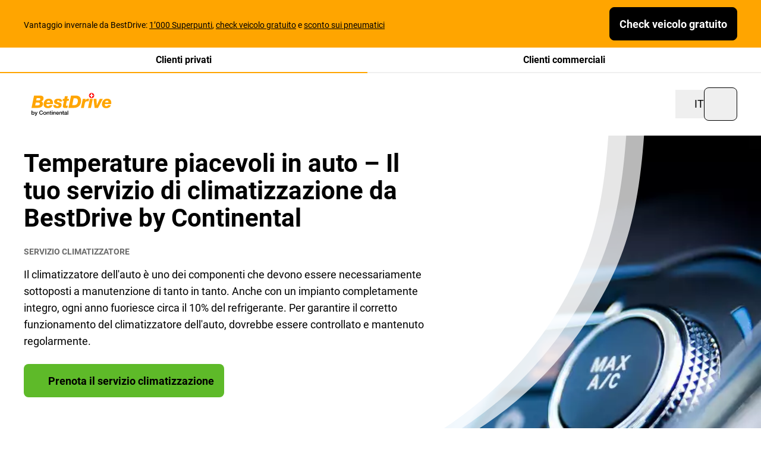

--- FILE ---
content_type: text/html;charset=utf-8
request_url: https://www.bestdrive.ch/it/servizio-climatizzatore.html
body_size: 21874
content:

<!DOCTYPE HTML>
<html lang="it-CH">
    <head>
  <meta charset="UTF-8"/>
  <title>Servizio climatizzatore – senza manutenzione, niente aria fresca</title>
  <meta name="keywords" content="Controllo climatizzatore, manutenzione climatizzatore, pulizia climatizzatore, disinfezione climatizzatore auto, pulizia climatizzatore auto"/>
  <meta name="description" content="Ogni due anni è opportuno fare eseguire un controllo completo del climatizzatore. Richiedete subito un&#39;offerta dettagliata.
"/>
  <meta name="template" content="contentpage"/>
  <meta name="viewport" content="width=device-width, initial-scale=1"/>
  

  
  
  
  

  <script defer="defer" type="text/javascript" src="/.rum/@adobe/helix-rum-js@%5E2/dist/rum-standalone.js"></script>
<link rel="manifest" crossorigin="use-credentials"/>
  <meta name="theme-color"/>
  
    <link rel="icon" sizes="32x32" type="image/png" href="https://contitrade.scene7.com/is/image/contitrade/BD_Favicon_300%20%281%29-1?wid=32&hei=32&fit=stretch&fmt=png-alpha"/>
    <link rel="icon" sizes="192x192" type="image/png"/>
    <link rel="apple-touch-icon" sizes="192x192"/>
  
  <meta name="cq:sw_path"/>
  
  
<link rel="canonical" href="https://www.bestdrive.ch/it/servizio-climatizzatore.html"/>
<link rel="alternate" hreflang="de-CH" href="https://www.bestdrive.ch/de/klimaservice.html"/>
<link rel="alternate" hreflang="de-AT" href="https://www.bestdrive.at/klimaservice.html"/>
<link rel="alternate" hreflang="fr-CH" href="https://www.bestdrive.ch/fr/service-climatisation.html"/>
<link rel="alternate" hreflang="it-CH" href="https://www.bestdrive.ch/it/servizio-climatizzatore.html"/>
<link rel="alternate" hreflang="de-DE" href="https://vergoelst.de/klimaservice.html"/>


  



  
<link as="style" href="/etc.clientlibs/contitrade-aem/clientlibs/conti-app.lc-CtLwViPJ-67348de-lc.min.css" rel="preload" type="text/css">

  

  
<link href="/etc.clientlibs/contitrade-aem/clientlibs/conti-app.lc-CtLwViPJ-67348de-lc.min.css" rel="stylesheet" type="text/css">

  



  
<script src="/etc.clientlibs/contitrade-aem/clientlibs/conti-init-elements.lc-Behw1Hn6-67348de-lc.min.js" type="module"></script>

  





  
  
  

  

  
  
  

  
  

  


</head>
    <body class="basepage page basicpage theme--bestdrive" id="page-1d133968ee" data-cmp-link-accessibility-enabled data-cmp-link-accessibility-text="si apre in una nuova scheda" data-cmp-data-layer-enabled data-cmp-data-layer-name="adobeDataLayer">
        <script>
          var dataLayerName = 'adobeDataLayer' || 'adobeDataLayer';
          window[dataLayerName] = window[dataLayerName] || [];
          window[dataLayerName].push({
              page: JSON.parse("{\x22page\u002D1d133968ee\x22:{\x22dlh:countryCode\x22:\x22CH\x22,\x22xdm:language\x22:\x22it\u002DCH\x22,\x22dc:description\x22:\x22Ogni due anni è opportuno fare eseguire un controllo completo del climatizzatore. Richiedete subito un\x27offerta dettagliata.\\r\\n\x22,\x22repo:path\x22:\x22https:\/\/www.bestdrive.ch\/it\/servizio\u002Dclimatizzatore.html\x22,\x22dc:title\x22:\x22Servizio climatizzatore – senza manutenzione, niente aria fresca\x22,\x22xdm:tags\x22:[\x22Controllo climatizzatore, manutenzione climatizzatore, pulizia climatizzatore, disinfezione climatizzatore auto, pulizia climatizzatore auto\x22],\x22repo:modifyDate\x22:\x222025\u002D06\u002D17T13:14:02Z\x22,\x22xdm:template\x22:\x22\/conf\/contitrade\u002Daem\/settings\/wcm\/templates\/contentpage\x22,\x22@type\x22:\x22contitrade\u002Daem\/components\/page\/basepage\x22}}"),
              event:'cmp:show',
              eventInfo: {
                  path: 'page.page\u002D1d133968ee'
              }
          });
        </script>
        
        
            




            



<div class="container outer-container">
  <conti-app class="green-primary-button" disabledEditMode yourOrdersUrl="https://www.bestdrive.ch/it/shop/uebersicht-auftrag.html" jfNetworkCdnUrl="https://cdn-vergoelst.jfnet.de" productListingPageUrl="https://www.bestdrive.ch/it/product-listing-page.html" ShopApiVersion="2.53" productMixedListingPageUrl="https://www.bestdrive.ch/it/pneumatici-misti.html" tireStorageShowBalancingOption cartOverviewPageUrl="https://www.bestdrive.ch/it/shop/warenkorb.html" jFNetCarModelApiToken="Qmuugaq34555QVRF4JEr2zXMe7mih3sbvMMN/eZR5DwNWWzldjsB+9jGSB1zMmuqyBKnpUMxw10PcXnkGM8FyvvR" tpmsIsMandatory branchFinderUrl="https://www.bestdrive.ch/it/shop/branchfinder.html" serviceCategoriesUrl="https://www.bestdrive.ch/it/_jcr_content.servicecategories.json" recaptchasitekey="6LcAGnAUAAAAAMGd3YfPlvncrXYHr8TwvbuEf-EU" completeWheelConfiguratorUrl="https://www.bestdrive.ch/it/configuratore-di-cerchi.html" branchMapZoomLevel="17" checkoutPageUrl="https://www.bestdrive.ch/it/shop/warenkorb.html" shopThankYouPageUrl="https://www.bestdrive.ch/it/shop/vielen-dank-fuer-ihre-bestellung.html" apiUrl="/api/shop" registerThankYouPageUrl="https://www.bestdrive.ch/it/shop/uebersicht-konto.html" jfNetworkApiUrl="/api/products" vatPercentage="8,1 % " loginUrl="https://www.bestdrive.ch/it/shop/login.html" googlemapskey="AIzaSyBDoxIn1rUej9_q8VfrZRGjSUQtOYTNq7w" errorPage404Url="https://www.bestdrive.ch/it/errors/404.html" loginRedirectUrl="https://www.bestdrive.ch/it/shop/uebersicht-konto.html" i18nApiUrl="https://www.bestdrive.ch/it/tools/i18n/_jcr_content.i18n.json" accountUrl="https://www.bestdrive.ch/it/shop/uebersicht-auftrag.html" dashboardUrl="https://www.bestdrive.ch/it/shop/uebersicht-konto.html" licensePlateInfoUrl="https://www.bestdrive.ch/content/experience-fragments/contitrade-b2x/bestdrive-ch/it/experience_fragments/license-plate/master.html" branchDetailPageUrl="https://www.bestdrive.ch/it.branch_detail.suffix.html/branchId=/.html" shopApiUrl="/api/shop" defaultBranchId="9212" servicesUrl="https://www.bestdrive.ch/it/_jcr_content.services.json" homepageUrl="https://www.bestdrive.ch/it/" priceComparisonUrl="https://www.bestdrive.ch/it/_jcr_content.pricecompare.json" contactThankYouPageUrl="https://www.bestdrive.ch/it/shop/danke-seite.html" errorPage500Url="https://www.bestdrive.ch/it/errors/500.html" personalInformationUrl="https://www.bestdrive.ch/it/shop/meine-fahrzeuge.html" storageUrl="https://www.bestdrive.ch/it/shop/login-to-storage.html">
    <div class="conti-grid">
      <div class="col-span-full">
        
<conti-announcement isSticky>
  <aside class="conti-grid py-8 lg:py-12 " style="background-color: #FFA500;" data-js-announcement>
    <div class="col-span-full flex gap-8 md:gap-24 items-center justify-between ">
      <div class="block">
        <div class="cmp-text hidden lg:block"></div>
        <div class="cmp-text lg:mt-4 text-body-sm leading-tight md:leading-[1.6]"><p>Vantaggio invernale da BestDrive: <a href="https://www.bestdrive.ch/it/portatutto-e-box-da-tetto.html">1’000 Superpunti</a>, <a href="https://www.bestdrive.ch/it/services/car_services/check-gratuito-veicolo.html">check veicolo gratuito</a> e <a href="https://www.bestdrive.ch/it/winter-sale.html">sconto sui pneumatici</a></p>
</div>
      </div>
      <div class="whitespace-nowrap">
        <a href="https://www.bestdrive.ch/it/services/car_services/check-gratuito-veicolo.html" class="
            inline-flex
            items-center
            justify-center
            gap-8
            h-40
            md:h-56
            rounded-md
            border-1
            font-bold
            disabled:cursor-not-allowed
            disabled:hover:shadow-transparent
            transition-colors
            duration-300
            dark:disabled:shadow-none
            py-8 px-8 md:px-16 md:py-12 md:text-btn-lg w-full
            text-neutral-0
            disabled:text-neutral-0
            dark:text-neutral-100
            bg-neutral-100
            disabled:bg-neutral-40
            dark:bg-neutral-0
            dark:disabled:bg-neutral-80
            border-neutral-100
            disabled:border-neutral-40
            dark:border-neutral-0
            active:border-neutral-60
            dark:active:border-neutral-40
            dark:disabled:border-transparent
            hover:shadow-md-secondary-1
            dark:hover:shadow-md-secondary-1-negative
          ">
          <span>Check veicolo gratuito</span>
        </a>
      </div>
    </div>
  </aside>
</conti-announcement>

        <conti-page-header id="header-4d712ee5bf" data-cmp-data-layer="{&#34;header-4d712ee5bf&#34;:{&#34;parentId&#34;:&#34;container-a44dfd9b4f&#34;,&#34;@type&#34;:&#34;contitrade-aem/components/header&#34;,&#34;dc:description&#34;:&#34;&#34;}}">
    
    <header data-el="header-wrapper" data-js-header>
        <div class="xl:hidden relative negative-grid-margins">
            
    
    <div class="overflow-hidden">
        <ul class="flex w-full xl:w-fit h-full xl:delay-75 xl:transition-transform xl:conti-is-sticky:-translate-y-[var(--header-tabs-height-xl)]" data-el="conti-header-tabs" data-js-conti-header-tabs>
            <li class="group grow">
                <span class="transition ease-in-out duration-300 block font-bold text-body-md text-center bg-neutral-0 border-b-2 border-neutral-20 hover:border-neutral-40 py-8 border-primary-100 hover:border-primary-100 xl:bg-primary-100 xl:border-none xl:uppercase xl:px-16 xl:py-8 xl:text-body-xs xl:group-first:rounded-bl-md xl:group-last:rounded-br-md">
                
<a id="privateLinkWrapper-6392f7ef46" data-cmp-data-layer="{&#34;privateLinkWrapper-6392f7ef46&#34;:{&#34;parentId&#34;:&#34;header-4d712ee5bf&#34;,&#34;@type&#34;:&#34;contitrade-aem/components/header/privateLinkWrapper&#34;,&#34;dc:title&#34;:&#34;Clienti privati&#34;,&#34;dc:description&#34;:&#34;&#34;,&#34;xdm:linkURL&#34;:&#34;https://www.bestdrive.ch/it/&#34;}}" data-cmp-clickable class="" href="https://www.bestdrive.ch/it/">
  Clienti privati
</a>



                </span>
            </li>
            <li class="group grow">
                
<a id="fleetLinkWrapper-beb0e683c7" data-cmp-data-layer="{&#34;fleetLinkWrapper-beb0e683c7&#34;:{&#34;parentId&#34;:&#34;header-4d712ee5bf&#34;,&#34;@type&#34;:&#34;contitrade-aem/components/header/fleetLinkWrapper&#34;,&#34;dc:title&#34;:&#34;Clienti commerciali&#34;,&#34;dc:description&#34;:&#34;&#34;,&#34;xdm:linkURL&#34;:&#34;https://www.bestdrive.ch/it/b2b.html&#34;}}" data-cmp-clickable class="transition ease-in-out duration-300 block font-bold text-body-md text-center bg-neutral-0 border-b-2 border-neutral-20 hover:border-neutral-40 py-8 xl:bg-neutral-20 xl:text-neutral-60 xl:hover:shadow-xs xl:border-none xl:uppercase xl:px-16 xl:py-8 xl:text-body-xs xl:group-first:rounded-bl-md xl:group-last:rounded-br-md" href="https://www.bestdrive.ch/it/b2b.html">
  Clienti commerciali
</a>


            </li>
        </ul>
    </div>

        </div>
        <div data-el="header-content" data-js-header-content class="conti-grid left-0 transition-colors duration-100 border-b border-transparent border-neutral-20 bg-neutral-0">
            <div class="col-span-12 flex items-center justify-between w-full flex-wrap will-change-[height] duration-300 h-64 md:h-88 lg:h-[104px] conti-is-sticky:h-48 conti-is-sticky:md:h-88">
                <a data-el="header-logo" class="w-auto ease-in-out duration-300 flex xl:mr-24 h-[40px] md:h-[65px] conti-is-sticky:md:h-[48px] xl:mt-[17px] conti-is-sticky:lg:mt-[2px] [&>img]:w-auto [&>img]:h-full" href="https://www.bestdrive.ch/it/">
                    
  
  <conti-lazy-image class="relative aspect-[160/65] block h-full">
    <div data-js-loading-skeleton class="hidden bg-neutral-40 absolute top-0 left-0 h-full w-full isolate overflow-hidden
          before:animate-[shimmer_2s_infinite]
          before:absolute
          before:inset-0
          before:-translate-x-full
          before:bg-gradient-to-r
          before:from-transparent
          before:via-neutral-0
          before:to-transparent
          before:border-t
          before:border-neutral-40"></div>
    
    <img src="https://contitrade.scene7.com/is/content/contitrade/Logo_BestDrive_CH_General_white_RGB" alt="BestDrive by Continental Logo" class="h-full object-contain w-auto animate-fade-in" width="160" height="65" loading="lazy"/>
  </conti-lazy-image>
  
  





                </a>
                <div class="place-self-start hidden w-auto xl:block">
                    
    
    <div class="overflow-hidden">
        <ul class="flex w-full xl:w-fit h-full xl:delay-75 xl:transition-transform xl:conti-is-sticky:-translate-y-[var(--header-tabs-height-xl)]" data-el="conti-header-tabs" data-js-conti-header-tabs>
            <li class="group grow">
                <span class="transition ease-in-out duration-300 block font-bold text-body-md text-center bg-neutral-0 border-b-2 border-neutral-20 hover:border-neutral-40 py-8 border-primary-100 hover:border-primary-100 xl:bg-primary-100 xl:border-none xl:uppercase xl:px-16 xl:py-8 xl:text-body-xs xl:group-first:rounded-bl-md xl:group-last:rounded-br-md">
                
<a id="privateLinkWrapper-6392f7ef46" data-cmp-data-layer="{&#34;privateLinkWrapper-6392f7ef46&#34;:{&#34;parentId&#34;:&#34;header-4d712ee5bf&#34;,&#34;@type&#34;:&#34;contitrade-aem/components/header/privateLinkWrapper&#34;,&#34;dc:title&#34;:&#34;Clienti privati&#34;,&#34;dc:description&#34;:&#34;&#34;,&#34;xdm:linkURL&#34;:&#34;https://www.bestdrive.ch/it/&#34;}}" data-cmp-clickable class="" href="https://www.bestdrive.ch/it/">
  Clienti privati
</a>



                </span>
            </li>
            <li class="group grow">
                
<a id="fleetLinkWrapper-beb0e683c7" data-cmp-data-layer="{&#34;fleetLinkWrapper-beb0e683c7&#34;:{&#34;parentId&#34;:&#34;header-4d712ee5bf&#34;,&#34;@type&#34;:&#34;contitrade-aem/components/header/fleetLinkWrapper&#34;,&#34;dc:title&#34;:&#34;Clienti commerciali&#34;,&#34;dc:description&#34;:&#34;&#34;,&#34;xdm:linkURL&#34;:&#34;https://www.bestdrive.ch/it/b2b.html&#34;}}" data-cmp-clickable class="transition ease-in-out duration-300 block font-bold text-body-md text-center bg-neutral-0 border-b-2 border-neutral-20 hover:border-neutral-40 py-8 xl:bg-neutral-20 xl:text-neutral-60 xl:hover:shadow-xs xl:border-none xl:uppercase xl:px-16 xl:py-8 xl:text-body-xs xl:group-first:rounded-bl-md xl:group-last:rounded-br-md" href="https://www.bestdrive.ch/it/b2b.html">
  Clienti commerciali
</a>


            </li>
        </ul>
    </div>

                        <ul class="items-center gap-32 hidden xl:mt-[29px] xl:flex transition-transform delay-75 ease-in-out conti-is-sticky:xl:translate-y-[-19px]">
                            <li>
                                
<a id="navLinkWrapper-3391ffb4b7" data-cmp-data-layer="{&#34;navLinkWrapper-3391ffb4b7&#34;:{&#34;parentId&#34;:&#34;header-4d712ee5bf&#34;,&#34;@type&#34;:&#34;contitrade-aem/components/header/navLinkWrapper&#34;,&#34;dc:title&#34;:&#34;Pneumatici&#34;,&#34;dc:description&#34;:&#34;&#34;,&#34;xdm:linkURL&#34;:&#34;https://www.bestdrive.ch/it/pneumatici.html&#34;}}" data-cmp-clickable class="inline-block text-neutral-100 text-body-lg after:border-b after:border-neutral-60 after:mt-4 after:block after:opacity-0 after:ease-in-out after:duration-300 group-hover:after:opacity-100 active:after:border-neutral-100 hover:after:opacity-100" href="https://www.bestdrive.ch/it/pneumatici.html">
  Pneumatici
</a>


                            </li>
                            <li>
                                
<a id="navLinkWrapper-2277771b29" data-cmp-data-layer="{&#34;navLinkWrapper-2277771b29&#34;:{&#34;parentId&#34;:&#34;header-4d712ee5bf&#34;,&#34;@type&#34;:&#34;contitrade-aem/components/header/navLinkWrapper&#34;,&#34;dc:title&#34;:&#34;Ruote complete&#34;,&#34;dc:description&#34;:&#34;&#34;,&#34;xdm:linkURL&#34;:&#34;https://www.bestdrive.ch/it/ruote-completa.html&#34;}}" data-cmp-clickable class="inline-block text-neutral-100 text-body-lg after:border-b after:border-neutral-60 after:mt-4 after:block after:opacity-0 after:ease-in-out after:duration-300 group-hover:after:opacity-100 active:after:border-neutral-100 hover:after:opacity-100" href="https://www.bestdrive.ch/it/ruote-completa.html">
  Ruote complete
</a>


                            </li>
                            <li>
                                
<a id="navLinkWrapper-785f64fb58" data-cmp-data-layer="{&#34;navLinkWrapper-785f64fb58&#34;:{&#34;parentId&#34;:&#34;header-4d712ee5bf&#34;,&#34;@type&#34;:&#34;contitrade-aem/components/header/navLinkWrapper&#34;,&#34;dc:title&#34;:&#34;Servizi auto&#34;,&#34;dc:description&#34;:&#34;&#34;,&#34;xdm:linkURL&#34;:&#34;https://www.bestdrive.ch/it/servizi-di-manutenzione.html&#34;}}" data-cmp-clickable class="inline-block text-neutral-100 text-body-lg after:border-b after:border-neutral-60 after:mt-4 after:block after:opacity-0 after:ease-in-out after:duration-300 group-hover:after:opacity-100 active:after:border-neutral-100 hover:after:opacity-100" href="https://www.bestdrive.ch/it/servizi-di-manutenzione.html">
  Servizi auto
</a>


                            </li>
                        </ul>
                </div>
                <div data-el="header-menu-right" class="flex gap-24 items-center justify-between ml-auto">

                    <button type="button" class="items-center gap-8 group/link hidden md:flex py-8" data-js-language-button-desktop data-js-language-button>
                        <conti-icon class="block w-32 h-32" name="globe"></conti-icon>
                        
                        
                        
                        
                        
                        <span class="text-body-lg group-hover/link:decoration-primary-100 group-focus/link:decoration-primary-100 duration-300 underline decoration-transparent underline-offset-4 dark:decoration-underline ease-in-out transition-all">IT</span>
                        
                    </button>

                    <conti-quick-access></conti-quick-access>
                    
  
  <button class="inline-flex items-center justify-center gap-8 h-40 md:h-56 rounded-sm md:rounded-md border-1 font-bold disabled:cursor-not-allowed disabled:hover:shadow-transparent transition-colors duration-300 dark:disabled:shadow-none  w-40 h-40 md:w-56      text-neutral-100
                                         disabled:text-neutral-40
                                         dark:text-neutral-0
                                         dark:disabled:text-neutral-80
                                         border
                                         active:outline
                                         active:outline-2
                                         active:outline-neutral-100
                                         border-neutral-100
                                         dark:border-neutral-0
                                         dark:active:border-neutral-40
                                         dark:active:outline-neutral-40
                                         disabled:border-neutral-40
                                         dark:disabled:border-neutral-80
                                         disabled:bg-neutral-0
                                         disabled:active:border
                                         disabled:active:outline-0
                                         hover:shadow-md-tertiary-1
                                         active:shadow-md-tertiary-2
                                         dark:hover:shadow-md-tertiary-1-negative header-burger-button " data-js-selector="conti-header-burger" type="button">
    <conti-icon name="menu" class="h-16 w-16 md:h-24 md:w-24"></conti-icon>
    
  </button>


                </div>
            </div>
            





  
  


  

  <conti-navigation class="mainnavigation">
    <nav class="
      w-full
      h-[calc(100vh-var(--header-height-sm))]
      h-[calc(100dvh-var(--header-height-sm))]
      top-full
      left-0
      absolute
      overflow-hidden
      backface-hidden
      z-50

      invisible
      duration-[700ms]
      transition-[visibility]

      md:h-[calc(100vh-var(--header-height-md))]
      md:h-[calc(100dvh-var(--header-height-md))]

      xl:h-[var(--header-height-xl)]
      conti-is-sticky:xl:h-[var(--header-height-xl)]
      conti-is-sticky:md:h-[calc(100vh-var(--header-height-md-sticky))]
      conti-is-sticky:md:h-[calc(100vh-var(--header-height-md-sticky))]
      conti-is-sticky:md:h-[calc(100dvh-var(--header-height-md-sticky))]

      conti-is-sticky:h-[calc(100vh-var(--header-height-sm-sticky))]
      conti-is-sticky:h-[calc(100dvh-var(--header-height-sm-sticky))]

      before:block
      before:absolute
      before:w-full
      before:h-full
      before:top-0
      before:bg-neutral-0
      before:dark:bg-neutral-100
      before:ease-navigation
      before:delay-100
      before:duration-[580ms]
      before:transition-transform
      before:origin-left
      before:scale-x-0
      before:z-10
      before:will-change-transform

      open:duration-[600ms]
      open:visible

      open:before:scale-x-100
      open:before:delay-[0s]
" role="navigation" data-js-navigation>
      
      

      <conti-scroll-container maxHeight="100%" class="h-full [&>div]:overflow-x-hidden z-30 relative" data-js-navigation-container>
        <div class="conti-sub-grid px-16 md:px-32 lg:px-40 xl:px-48 2xl:px-112">
          <div class="col-span-full xl:col-span-9 xl:col-start-2 
      transition
      translate-x-[-20%]
      opacity-0
      duration-[370ms]
      ease-navigation
      delay-[0s]
      will-change-[transform,opacity]
      backface-hidden

      open:translate-x-0
      open:opacity-100
      open:delay-[250ms]
  ">
            
  <aside class="
      relative
      top-0
      pt-s5
      pb-s7
      z-10
      invisible
      opacity-0
      ease-navigation
      duration-300

      md:pt-s8
      md:pb-s5
   ">
    <button type="button" title="Indietro" class="leading-[1.6rem] flex items-center dark:text-neutral-0" data-js-navigation-back>
      <conti-icon name="chevron-left" class="w-16 mr-8"></conti-icon>
      <span class="text-body-md">Indietro</span>
    </button>
  </aside>

            <div class="ease-navigation duration-[400ms]" data-js-navigation-wrapper>
              

  


  <ul class="w-full top-0 pb-s5 
      relative
      md:w-[calc(50%-12px)]
      lg:w-[calc(33%-16px)]
  " data-js-navigation-level="1">
    
    
  

  
    

  <li class="
      mb-s5
  ">
    <a data-js-navigation-link-has-children class="duration-200 ease-in-out inline-block hover:text-primary-100 dark:text-neutral-0 dark:hover:text-primary-100 
        text-h5
        font-bold
        relative
        pb-s2

        md:pb-s3

        before:block
        before:absolute
        before:bottom-0
        before:w-64
        before:h-2
        before:bg-neutral-20
        before:duration-300
        before:ease-navigation

        dark:before:bg-neutral-80

        hover:before:w-full
        hover:before:bg-primary-100
    cursor-pointer" data-js-navigation-link-level="1" id="firstlevel-bb489d85be" data-cmp-data-layer="{&#34;firstlevel-bb489d85be&#34;:{&#34;parentId&#34;:&#34;container-db9aed07d1&#34;,&#34;@type&#34;:&#34;contitrade-aem/components/mainnavigation/firstlevel&#34;,&#34;dc:title&#34;:&#34;Pneumatici&#34;,&#34;dc:description&#34;:&#34;&#34;,&#34;xdm:linkURL&#34;:&#34;https://www.bestdrive.ch/it/pneumatici.html&#34;}}" data-cmp-clickable data-layer-no-default-link-tracking href="https://www.bestdrive.ch/it/pneumatici.html">
      Pneumatici
    </a>

    

  


  <ul class="w-full top-0 pb-s5 
      absolute translate-x-[calc(100%+24px)] hidden
  " data-js-navigation-level="2">
    
  <li class="pb-s3 mb-s5 md:mb-s6 border-b-1 border-neutral-20 dark:border-neutral-80 lg:translate-x-[-20%] opacity-0 ease-navigation" data-js-navigation-parent>
    <a class="text-body-lg hover:text-primary-100 dark:text-neutral-0 dark:hover:text-primary-100 duration-200 ease-in-out" href="https://www.bestdrive.ch/it/pneumatici.html">
      <conti-bold class="inline">Pneumatici</conti-bold>
    </a>
  </li>

    
  

  
    

  <li class="
      py-s3
      border-b-1
      border-neutral-20
      [&amp;:nth-child(2)]:pt-0
      dark:border-neutral-80
      lg:translate-x-[-20%]
      opacity-0
      ease-navigation
  ">
    <a data-js-navigation-link-has-children class="duration-200 ease-in-out inline-block hover:text-primary-100 dark:text-neutral-0 dark:hover:text-primary-100 
      text-body-lg
    cursor-pointer" data-js-navigation-link-level="2" id="secondlevel-129f245ee6" data-cmp-data-layer="{&#34;secondlevel-129f245ee6&#34;:{&#34;parentId&#34;:&#34;container-687393a7b2&#34;,&#34;@type&#34;:&#34;contitrade-aem/components/mainnavigation/secondlevel&#34;,&#34;dc:title&#34;:&#34;Modelli di pneumatici&#34;,&#34;dc:description&#34;:&#34;&#34;,&#34;xdm:linkURL&#34;:&#34;https://www.bestdrive.ch/it/pneumatici.html&#34;}}" data-cmp-clickable data-layer-no-default-link-tracking href="https://www.bestdrive.ch/it/pneumatici.html">
      Modelli di pneumatici
    </a>

    

  


  <ul class="w-full top-0 pb-s5 
      absolute translate-x-[calc(100%+24px)] hidden
  " data-js-navigation-level="3">
    
  <li class="pb-s3 mb-s5 md:mb-s6 border-b-1 border-neutral-20 dark:border-neutral-80 lg:translate-x-[-20%] opacity-0 ease-navigation" data-js-navigation-parent>
    <a class="text-body-lg hover:text-primary-100 dark:text-neutral-0 dark:hover:text-primary-100 duration-200 ease-in-out" href="https://www.bestdrive.ch/it/pneumatici.html">
      <conti-bold class="inline">Modelli di pneumatici</conti-bold>
    </a>
  </li>

    
  

  
    

  <li class="
      py-s3
      border-b-1
      border-neutral-20
      [&amp;:nth-child(2)]:pt-0
      dark:border-neutral-80
      lg:translate-x-[-20%]
      opacity-0
      ease-navigation
  ">
    <a class="duration-200 ease-in-out inline-block hover:text-primary-100 dark:text-neutral-0 dark:hover:text-primary-100 
      text-body-lg
    cursor-pointer" data-js-navigation-link-level="3" id="secondlevellink-3327a7bc0f" data-cmp-data-layer="{&#34;secondlevellink-3327a7bc0f&#34;:{&#34;parentId&#34;:&#34;container-cc44b2f5cc&#34;,&#34;@type&#34;:&#34;contitrade-aem/components/mainnavigation/secondlevellink&#34;,&#34;dc:title&#34;:&#34;Panoramica pneumatici&#34;,&#34;dc:description&#34;:&#34;&#34;,&#34;xdm:linkURL&#34;:&#34;https://www.bestdrive.ch/it/pneumatici.html&#34;}}" data-cmp-clickable href="https://www.bestdrive.ch/it/pneumatici.html">
      Panoramica pneumatici
    </a>

    

  </li>


  

  
    

  <li class="
      py-s3
      border-b-1
      border-neutral-20
      [&amp;:nth-child(2)]:pt-0
      dark:border-neutral-80
      lg:translate-x-[-20%]
      opacity-0
      ease-navigation
  ">
    <a class="duration-200 ease-in-out inline-block hover:text-primary-100 dark:text-neutral-0 dark:hover:text-primary-100 
      text-body-lg
    cursor-pointer" data-js-navigation-link-level="3" id="secondlevellink-c2f5ad974b" data-cmp-data-layer="{&#34;secondlevellink-c2f5ad974b&#34;:{&#34;parentId&#34;:&#34;container-cc44b2f5cc&#34;,&#34;@type&#34;:&#34;contitrade-aem/components/mainnavigation/secondlevellink&#34;,&#34;dc:title&#34;:&#34;Pneumatici estivi&#34;,&#34;dc:description&#34;:&#34;&#34;,&#34;xdm:linkURL&#34;:&#34;https://www.bestdrive.ch/it/pneumatici-estivi.html&#34;}}" data-cmp-clickable href="https://www.bestdrive.ch/it/pneumatici-estivi.html">
      Pneumatici estivi
    </a>

    

  </li>


  

  
    

  <li class="
      py-s3
      border-b-1
      border-neutral-20
      [&amp;:nth-child(2)]:pt-0
      dark:border-neutral-80
      lg:translate-x-[-20%]
      opacity-0
      ease-navigation
  ">
    <a class="duration-200 ease-in-out inline-block hover:text-primary-100 dark:text-neutral-0 dark:hover:text-primary-100 
      text-body-lg
    cursor-pointer" data-js-navigation-link-level="3" id="secondlevellink-efa8949195" data-cmp-data-layer="{&#34;secondlevellink-efa8949195&#34;:{&#34;parentId&#34;:&#34;container-cc44b2f5cc&#34;,&#34;@type&#34;:&#34;contitrade-aem/components/mainnavigation/secondlevellink&#34;,&#34;dc:title&#34;:&#34;Pneumatici invernali&#34;,&#34;dc:description&#34;:&#34;&#34;,&#34;xdm:linkURL&#34;:&#34;https://www.bestdrive.ch/it/pneumatici-invernali.html&#34;}}" data-cmp-clickable href="https://www.bestdrive.ch/it/pneumatici-invernali.html">
      Pneumatici invernali
    </a>

    

  </li>


  </ul>




  </li>


  

  
    

  <li class="
      py-s3
      border-b-1
      border-neutral-20
      [&amp;:nth-child(2)]:pt-0
      dark:border-neutral-80
      lg:translate-x-[-20%]
      opacity-0
      ease-navigation
  ">
    <a data-js-navigation-link-has-children class="duration-200 ease-in-out inline-block hover:text-primary-100 dark:text-neutral-0 dark:hover:text-primary-100 
      text-body-lg
    cursor-pointer" data-js-navigation-link-level="2" id="secondlevel-0c92efc4a7" data-cmp-data-layer="{&#34;secondlevel-0c92efc4a7&#34;:{&#34;parentId&#34;:&#34;container-687393a7b2&#34;,&#34;@type&#34;:&#34;contitrade-aem/components/mainnavigation/secondlevel&#34;,&#34;dc:title&#34;:&#34;Servizi pneumatici&#34;,&#34;dc:description&#34;:&#34;&#34;,&#34;xdm:linkURL&#34;:&#34;https://www.bestdrive.ch/it/sostituzione-pneumatici.html&#34;}}" data-cmp-clickable data-layer-no-default-link-tracking href="https://www.bestdrive.ch/it/sostituzione-pneumatici.html">
      Servizi pneumatici
    </a>

    

  


  <ul class="w-full top-0 pb-s5 
      absolute translate-x-[calc(100%+24px)] hidden
  " data-js-navigation-level="3">
    
  <li class="pb-s3 mb-s5 md:mb-s6 border-b-1 border-neutral-20 dark:border-neutral-80 lg:translate-x-[-20%] opacity-0 ease-navigation" data-js-navigation-parent>
    <a class="text-body-lg hover:text-primary-100 dark:text-neutral-0 dark:hover:text-primary-100 duration-200 ease-in-out" href="https://www.bestdrive.ch/it/sostituzione-pneumatici.html">
      <conti-bold class="inline">Servizi pneumatici</conti-bold>
    </a>
  </li>

    
  

  
    

  <li class="
      py-s3
      border-b-1
      border-neutral-20
      [&amp;:nth-child(2)]:pt-0
      dark:border-neutral-80
      lg:translate-x-[-20%]
      opacity-0
      ease-navigation
  ">
    <a class="duration-200 ease-in-out inline-block hover:text-primary-100 dark:text-neutral-0 dark:hover:text-primary-100 
      text-body-lg
    cursor-pointer" data-js-navigation-link-level="3" id="secondlevellink-4d94b6bb7c" data-cmp-data-layer="{&#34;secondlevellink-4d94b6bb7c&#34;:{&#34;parentId&#34;:&#34;container-0b25498430&#34;,&#34;@type&#34;:&#34;contitrade-aem/components/mainnavigation/secondlevellink&#34;,&#34;dc:title&#34;:&#34;Sostituzione pneumatici&#34;,&#34;dc:description&#34;:&#34;&#34;,&#34;xdm:linkURL&#34;:&#34;https://www.bestdrive.ch/it/sostituzione-pneumatici.html&#34;}}" data-cmp-clickable href="https://www.bestdrive.ch/it/sostituzione-pneumatici.html">
      Sostituzione pneumatici
    </a>

    

  </li>


  

  
    

  <li class="
      py-s3
      border-b-1
      border-neutral-20
      [&amp;:nth-child(2)]:pt-0
      dark:border-neutral-80
      lg:translate-x-[-20%]
      opacity-0
      ease-navigation
  ">
    <a class="duration-200 ease-in-out inline-block hover:text-primary-100 dark:text-neutral-0 dark:hover:text-primary-100 
      text-body-lg
    cursor-pointer" data-js-navigation-link-level="3" id="secondlevellink-56e132871f" data-cmp-data-layer="{&#34;secondlevellink-56e132871f&#34;:{&#34;parentId&#34;:&#34;container-0b25498430&#34;,&#34;@type&#34;:&#34;contitrade-aem/components/mainnavigation/secondlevellink&#34;,&#34;dc:title&#34;:&#34;Deposito pneumatici&#34;,&#34;dc:description&#34;:&#34;&#34;,&#34;xdm:linkURL&#34;:&#34;https://www.bestdrive.ch/it/deposito-pneumatici.html&#34;}}" data-cmp-clickable href="https://www.bestdrive.ch/it/deposito-pneumatici.html">
      Deposito pneumatici
    </a>

    

  </li>


  

  
    

  <li class="
      py-s3
      border-b-1
      border-neutral-20
      [&amp;:nth-child(2)]:pt-0
      dark:border-neutral-80
      lg:translate-x-[-20%]
      opacity-0
      ease-navigation
  ">
    <a class="duration-200 ease-in-out inline-block hover:text-primary-100 dark:text-neutral-0 dark:hover:text-primary-100 
      text-body-lg
    cursor-pointer" data-js-navigation-link-level="3" id="secondlevellink-1f7b844570" data-cmp-data-layer="{&#34;secondlevellink-1f7b844570&#34;:{&#34;parentId&#34;:&#34;container-0b25498430&#34;,&#34;@type&#34;:&#34;contitrade-aem/components/mainnavigation/secondlevellink&#34;,&#34;dc:title&#34;:&#34;Geometria dello sterzo&#34;,&#34;dc:description&#34;:&#34;&#34;,&#34;xdm:linkURL&#34;:&#34;https://www.bestdrive.ch/it/geometria-dello-sterzo.html&#34;}}" data-cmp-clickable href="https://www.bestdrive.ch/it/geometria-dello-sterzo.html">
      Geometria dello sterzo
    </a>

    

  </li>


  

  
    

  <li class="
      py-s3
      border-b-1
      border-neutral-20
      [&amp;:nth-child(2)]:pt-0
      dark:border-neutral-80
      lg:translate-x-[-20%]
      opacity-0
      ease-navigation
  ">
    <a class="duration-200 ease-in-out inline-block hover:text-primary-100 dark:text-neutral-0 dark:hover:text-primary-100 
      text-body-lg
    cursor-pointer" data-js-navigation-link-level="3" id="secondlevellink-67d8a511b4" data-cmp-data-layer="{&#34;secondlevellink-67d8a511b4&#34;:{&#34;parentId&#34;:&#34;container-0b25498430&#34;,&#34;@type&#34;:&#34;contitrade-aem/components/mainnavigation/secondlevellink&#34;,&#34;dc:title&#34;:&#34;Gonfiaggio con azoto&#34;,&#34;dc:description&#34;:&#34;&#34;,&#34;xdm:linkURL&#34;:&#34;https://www.bestdrive.ch/it/fonfiaggio-con-azoto.html&#34;}}" data-cmp-clickable href="https://www.bestdrive.ch/it/fonfiaggio-con-azoto.html">
      Gonfiaggio con azoto
    </a>

    

  </li>


  </ul>




  </li>


  

  
    

  <li class="
      py-s3
      border-b-1
      border-neutral-20
      [&amp;:nth-child(2)]:pt-0
      dark:border-neutral-80
      lg:translate-x-[-20%]
      opacity-0
      ease-navigation
  ">
    <a data-js-navigation-link-has-children class="duration-200 ease-in-out inline-block hover:text-primary-100 dark:text-neutral-0 dark:hover:text-primary-100 
      text-body-lg
    cursor-pointer" data-js-navigation-link-level="2" id="secondlevel-4262085255" data-cmp-data-layer="{&#34;secondlevel-4262085255&#34;:{&#34;parentId&#34;:&#34;container-687393a7b2&#34;,&#34;@type&#34;:&#34;contitrade-aem/components/mainnavigation/secondlevel&#34;,&#34;dc:title&#34;:&#34;i vostri vantaggi&#34;,&#34;dc:description&#34;:&#34;&#34;,&#34;xdm:linkURL&#34;:&#34;https://www.bestdrive.ch/it/garanzia-pneumatici.html&#34;}}" data-cmp-clickable data-layer-no-default-link-tracking href="https://www.bestdrive.ch/it/garanzia-pneumatici.html">
      i vostri vantaggi
    </a>

    

  


  <ul class="w-full top-0 pb-s5 
      absolute translate-x-[calc(100%+24px)] hidden
  " data-js-navigation-level="3">
    
  <li class="pb-s3 mb-s5 md:mb-s6 border-b-1 border-neutral-20 dark:border-neutral-80 lg:translate-x-[-20%] opacity-0 ease-navigation" data-js-navigation-parent>
    <a class="text-body-lg hover:text-primary-100 dark:text-neutral-0 dark:hover:text-primary-100 duration-200 ease-in-out" href="https://www.bestdrive.ch/it/garanzia-pneumatici.html">
      <conti-bold class="inline">i vostri vantaggi</conti-bold>
    </a>
  </li>

    
  

  
    

  <li class="
      py-s3
      border-b-1
      border-neutral-20
      [&amp;:nth-child(2)]:pt-0
      dark:border-neutral-80
      lg:translate-x-[-20%]
      opacity-0
      ease-navigation
  ">
    <a class="duration-200 ease-in-out inline-block hover:text-primary-100 dark:text-neutral-0 dark:hover:text-primary-100 
      text-body-lg
    cursor-pointer" data-js-navigation-link-level="3" id="secondlevellink-2f36039d1b" data-cmp-data-layer="{&#34;secondlevellink-2f36039d1b&#34;:{&#34;parentId&#34;:&#34;container-8e33b28ec2&#34;,&#34;@type&#34;:&#34;contitrade-aem/components/mainnavigation/secondlevellink&#34;,&#34;dc:title&#34;:&#34;Garanzia pneumatici&#34;,&#34;dc:description&#34;:&#34;&#34;,&#34;xdm:linkURL&#34;:&#34;https://www.bestdrive.ch/it/garanzia-pneumatici.html&#34;}}" data-cmp-clickable href="https://www.bestdrive.ch/it/garanzia-pneumatici.html">
      Garanzia pneumatici
    </a>

    

  </li>


  </ul>




  </li>


  

  
    

  <li class="
      py-s3
      border-b-1
      border-neutral-20
      [&amp;:nth-child(2)]:pt-0
      dark:border-neutral-80
      lg:translate-x-[-20%]
      opacity-0
      ease-navigation
  ">
    <a data-js-navigation-link-has-children class="duration-200 ease-in-out inline-block hover:text-primary-100 dark:text-neutral-0 dark:hover:text-primary-100 
      text-body-lg
    cursor-pointer" data-js-navigation-link-level="2" id="secondlevel-d47f6d9773" data-cmp-data-layer="{&#34;secondlevel-d47f6d9773&#34;:{&#34;parentId&#34;:&#34;container-687393a7b2&#34;,&#34;@type&#34;:&#34;contitrade-aem/components/mainnavigation/secondlevel&#34;,&#34;dc:title&#34;:&#34;Consigli e conoscenze&#34;,&#34;dc:description&#34;:&#34;&#34;,&#34;xdm:linkURL&#34;:&#34;https://www.bestdrive.ch/it/test-pneumatici.html&#34;}}" data-cmp-clickable data-layer-no-default-link-tracking href="https://www.bestdrive.ch/it/test-pneumatici.html">
      Consigli e conoscenze
    </a>

    

  


  <ul class="w-full top-0 pb-s5 
      absolute translate-x-[calc(100%+24px)] hidden
  " data-js-navigation-level="3">
    
  <li class="pb-s3 mb-s5 md:mb-s6 border-b-1 border-neutral-20 dark:border-neutral-80 lg:translate-x-[-20%] opacity-0 ease-navigation" data-js-navigation-parent>
    <a class="text-body-lg hover:text-primary-100 dark:text-neutral-0 dark:hover:text-primary-100 duration-200 ease-in-out" href="https://www.bestdrive.ch/it/test-pneumatici.html">
      <conti-bold class="inline">Consigli e conoscenze</conti-bold>
    </a>
  </li>

    
  

  
    

  <li class="
      py-s3
      border-b-1
      border-neutral-20
      [&amp;:nth-child(2)]:pt-0
      dark:border-neutral-80
      lg:translate-x-[-20%]
      opacity-0
      ease-navigation
  ">
    <a class="duration-200 ease-in-out inline-block hover:text-primary-100 dark:text-neutral-0 dark:hover:text-primary-100 
      text-body-lg
    cursor-pointer" data-js-navigation-link-level="3" id="secondlevellink-c159e362af" data-cmp-data-layer="{&#34;secondlevellink-c159e362af&#34;:{&#34;parentId&#34;:&#34;container-0b47c1eb65&#34;,&#34;@type&#34;:&#34;contitrade-aem/components/mainnavigation/secondlevellink&#34;,&#34;dc:title&#34;:&#34;Test pneumatici&#34;,&#34;dc:description&#34;:&#34;&#34;,&#34;xdm:linkURL&#34;:&#34;https://www.bestdrive.ch/it/test-pneumatici.html&#34;}}" data-cmp-clickable href="https://www.bestdrive.ch/it/test-pneumatici.html">
      Test pneumatici
    </a>

    

  </li>


  

  
    

  <li class="
      py-s3
      border-b-1
      border-neutral-20
      [&amp;:nth-child(2)]:pt-0
      dark:border-neutral-80
      lg:translate-x-[-20%]
      opacity-0
      ease-navigation
  ">
    <a class="duration-200 ease-in-out inline-block hover:text-primary-100 dark:text-neutral-0 dark:hover:text-primary-100 
      text-body-lg
    cursor-pointer" data-js-navigation-link-level="3" id="secondlevellink-e907632761" data-cmp-data-layer="{&#34;secondlevellink-e907632761&#34;:{&#34;parentId&#34;:&#34;container-0b47c1eb65&#34;,&#34;@type&#34;:&#34;contitrade-aem/components/mainnavigation/secondlevellink&#34;,&#34;dc:title&#34;:&#34;Etichetta pneumatici&#34;,&#34;dc:description&#34;:&#34;&#34;,&#34;xdm:linkURL&#34;:&#34;https://www.bestdrive.ch/it/etichetta-pneumatici.html&#34;}}" data-cmp-clickable href="https://www.bestdrive.ch/it/etichetta-pneumatici.html">
      Etichetta pneumatici
    </a>

    

  </li>


  </ul>




  </li>


  </ul>




  </li>


  

  
    

  <li class="
      mb-s5
  ">
    <a data-js-navigation-link-has-children class="duration-200 ease-in-out inline-block hover:text-primary-100 dark:text-neutral-0 dark:hover:text-primary-100 
        text-h5
        font-bold
        relative
        pb-s2

        md:pb-s3

        before:block
        before:absolute
        before:bottom-0
        before:w-64
        before:h-2
        before:bg-neutral-20
        before:duration-300
        before:ease-navigation

        dark:before:bg-neutral-80

        hover:before:w-full
        hover:before:bg-primary-100
    cursor-pointer" data-js-navigation-link-level="1" id="firstlevel-e976672213" data-cmp-data-layer="{&#34;firstlevel-e976672213&#34;:{&#34;parentId&#34;:&#34;container-db9aed07d1&#34;,&#34;@type&#34;:&#34;contitrade-aem/components/mainnavigation/firstlevel&#34;,&#34;dc:title&#34;:&#34;Cerchi&#34;,&#34;dc:description&#34;:&#34;&#34;,&#34;xdm:linkURL&#34;:&#34;https://www.bestdrive.ch/it/cerchi.html&#34;}}" data-cmp-clickable data-layer-no-default-link-tracking href="https://www.bestdrive.ch/it/cerchi.html">
      Cerchi
    </a>

    

  


  <ul class="w-full top-0 pb-s5 
      absolute translate-x-[calc(100%+24px)] hidden
  " data-js-navigation-level="2">
    
  <li class="pb-s3 mb-s5 md:mb-s6 border-b-1 border-neutral-20 dark:border-neutral-80 lg:translate-x-[-20%] opacity-0 ease-navigation" data-js-navigation-parent>
    <a class="text-body-lg hover:text-primary-100 dark:text-neutral-0 dark:hover:text-primary-100 duration-200 ease-in-out" href="https://www.bestdrive.ch/it/cerchi.html">
      <conti-bold class="inline">Cerchi</conti-bold>
    </a>
  </li>

    
  

  
    

  <li class="
      py-s3
      border-b-1
      border-neutral-20
      [&amp;:nth-child(2)]:pt-0
      dark:border-neutral-80
      lg:translate-x-[-20%]
      opacity-0
      ease-navigation
  ">
    <a data-js-navigation-link-has-children class="duration-200 ease-in-out inline-block hover:text-primary-100 dark:text-neutral-0 dark:hover:text-primary-100 
      text-body-lg
    cursor-pointer" data-js-navigation-link-level="2" id="secondlevel-54a3996113" data-cmp-data-layer="{&#34;secondlevel-54a3996113&#34;:{&#34;parentId&#34;:&#34;container-3c3b0906ec&#34;,&#34;@type&#34;:&#34;contitrade-aem/components/mainnavigation/secondlevel&#34;,&#34;dc:title&#34;:&#34;Assortimento di cerchioni&#34;,&#34;dc:description&#34;:&#34;&#34;,&#34;xdm:linkURL&#34;:&#34;https://www.bestdrive.ch/it/cerchi.html&#34;}}" data-cmp-clickable data-layer-no-default-link-tracking href="https://www.bestdrive.ch/it/cerchi.html">
      Assortimento di cerchioni
    </a>

    

  


  <ul class="w-full top-0 pb-s5 
      absolute translate-x-[calc(100%+24px)] hidden
  " data-js-navigation-level="3">
    
  <li class="pb-s3 mb-s5 md:mb-s6 border-b-1 border-neutral-20 dark:border-neutral-80 lg:translate-x-[-20%] opacity-0 ease-navigation" data-js-navigation-parent>
    <a class="text-body-lg hover:text-primary-100 dark:text-neutral-0 dark:hover:text-primary-100 duration-200 ease-in-out" href="https://www.bestdrive.ch/it/cerchi.html">
      <conti-bold class="inline">Assortimento di cerchioni</conti-bold>
    </a>
  </li>

    
  

  
    

  <li class="
      py-s3
      border-b-1
      border-neutral-20
      [&amp;:nth-child(2)]:pt-0
      dark:border-neutral-80
      lg:translate-x-[-20%]
      opacity-0
      ease-navigation
  ">
    <a class="duration-200 ease-in-out inline-block hover:text-primary-100 dark:text-neutral-0 dark:hover:text-primary-100 
      text-body-lg
    cursor-pointer" data-js-navigation-link-level="3" id="secondlevellink-c9d8dbd5b2" data-cmp-data-layer="{&#34;secondlevellink-c9d8dbd5b2&#34;:{&#34;parentId&#34;:&#34;container-f2a2c67e70&#34;,&#34;@type&#34;:&#34;contitrade-aem/components/mainnavigation/secondlevellink&#34;,&#34;dc:title&#34;:&#34;Panoramica cerchi&#34;,&#34;dc:description&#34;:&#34;&#34;,&#34;xdm:linkURL&#34;:&#34;https://www.bestdrive.ch/it/cerchi.html&#34;}}" data-cmp-clickable href="https://www.bestdrive.ch/it/cerchi.html">
      Panoramica cerchi
    </a>

    

  </li>


  

  
    

  <li class="
      py-s3
      border-b-1
      border-neutral-20
      [&amp;:nth-child(2)]:pt-0
      dark:border-neutral-80
      lg:translate-x-[-20%]
      opacity-0
      ease-navigation
  ">
    <a class="duration-200 ease-in-out inline-block hover:text-primary-100 dark:text-neutral-0 dark:hover:text-primary-100 
      text-body-lg
    cursor-pointer" data-js-navigation-link-level="3" id="secondlevellink-cba17b31de" data-cmp-data-layer="{&#34;secondlevellink-cba17b31de&#34;:{&#34;parentId&#34;:&#34;container-f2a2c67e70&#34;,&#34;@type&#34;:&#34;contitrade-aem/components/mainnavigation/secondlevellink&#34;,&#34;dc:title&#34;:&#34;Cerchi in lega&#34;,&#34;dc:description&#34;:&#34;&#34;,&#34;xdm:linkURL&#34;:&#34;https://www.bestdrive.ch/it/cerchi-in-lega.html&#34;}}" data-cmp-clickable href="https://www.bestdrive.ch/it/cerchi-in-lega.html">
      Cerchi in lega
    </a>

    

  </li>


  

  
    

  <li class="
      py-s3
      border-b-1
      border-neutral-20
      [&amp;:nth-child(2)]:pt-0
      dark:border-neutral-80
      lg:translate-x-[-20%]
      opacity-0
      ease-navigation
  ">
    <a class="duration-200 ease-in-out inline-block hover:text-primary-100 dark:text-neutral-0 dark:hover:text-primary-100 
      text-body-lg
    cursor-pointer" data-js-navigation-link-level="3" id="secondlevellink-18ae574f7d" data-cmp-data-layer="{&#34;secondlevellink-18ae574f7d&#34;:{&#34;parentId&#34;:&#34;container-f2a2c67e70&#34;,&#34;@type&#34;:&#34;contitrade-aem/components/mainnavigation/secondlevellink&#34;,&#34;dc:title&#34;:&#34;Cerchi in acciaio&#34;,&#34;dc:description&#34;:&#34;&#34;,&#34;xdm:linkURL&#34;:&#34;https://www.bestdrive.ch/it/cerchi-in-acciaio.html&#34;}}" data-cmp-clickable href="https://www.bestdrive.ch/it/cerchi-in-acciaio.html">
      Cerchi in acciaio
    </a>

    

  </li>


  

  
    

  <li class="
      py-s3
      border-b-1
      border-neutral-20
      [&amp;:nth-child(2)]:pt-0
      dark:border-neutral-80
      lg:translate-x-[-20%]
      opacity-0
      ease-navigation
  ">
    <a class="duration-200 ease-in-out inline-block hover:text-primary-100 dark:text-neutral-0 dark:hover:text-primary-100 
      text-body-lg
    cursor-pointer" data-js-navigation-link-level="3" id="secondlevellink-1726a3d054" data-cmp-data-layer="{&#34;secondlevellink-1726a3d054&#34;:{&#34;parentId&#34;:&#34;container-f2a2c67e70&#34;,&#34;@type&#34;:&#34;contitrade-aem/components/mainnavigation/secondlevellink&#34;,&#34;dc:title&#34;:&#34;Copriruota&#34;,&#34;dc:description&#34;:&#34;&#34;,&#34;xdm:linkURL&#34;:&#34;https://www.bestdrive.ch/it/copriruota.html&#34;}}" data-cmp-clickable href="https://www.bestdrive.ch/it/copriruota.html">
      Copriruota
    </a>

    

  </li>


  </ul>




  </li>


  

  
    

  <li class="
      py-s3
      border-b-1
      border-neutral-20
      [&amp;:nth-child(2)]:pt-0
      dark:border-neutral-80
      lg:translate-x-[-20%]
      opacity-0
      ease-navigation
  ">
    <a data-js-navigation-link-has-children class="duration-200 ease-in-out inline-block hover:text-primary-100 dark:text-neutral-0 dark:hover:text-primary-100 
      text-body-lg
    cursor-pointer" data-js-navigation-link-level="2" id="secondlevel-083b52d0eb" data-cmp-data-layer="{&#34;secondlevel-083b52d0eb&#34;:{&#34;parentId&#34;:&#34;container-3c3b0906ec&#34;,&#34;@type&#34;:&#34;contitrade-aem/components/mainnavigation/secondlevel&#34;,&#34;dc:title&#34;:&#34;Accessori per cerchioni&#34;,&#34;dc:description&#34;:&#34;&#34;,&#34;xdm:linkURL&#34;:&#34;https://www.bestdrive.ch/it/configuratore-di-cerchi.html&#34;}}" data-cmp-clickable data-layer-no-default-link-tracking href="https://www.bestdrive.ch/it/configuratore-di-cerchi.html">
      Accessori per cerchioni
    </a>

    

  


  <ul class="w-full top-0 pb-s5 
      absolute translate-x-[calc(100%+24px)] hidden
  " data-js-navigation-level="3">
    
  <li class="pb-s3 mb-s5 md:mb-s6 border-b-1 border-neutral-20 dark:border-neutral-80 lg:translate-x-[-20%] opacity-0 ease-navigation" data-js-navigation-parent>
    <a class="text-body-lg hover:text-primary-100 dark:text-neutral-0 dark:hover:text-primary-100 duration-200 ease-in-out" href="https://www.bestdrive.ch/it/configuratore-di-cerchi.html">
      <conti-bold class="inline">Accessori per cerchioni</conti-bold>
    </a>
  </li>

    
  

  
    

  <li class="
      py-s3
      border-b-1
      border-neutral-20
      [&amp;:nth-child(2)]:pt-0
      dark:border-neutral-80
      lg:translate-x-[-20%]
      opacity-0
      ease-navigation
  ">
    <a class="duration-200 ease-in-out inline-block hover:text-primary-100 dark:text-neutral-0 dark:hover:text-primary-100 
      text-body-lg
    cursor-pointer" data-js-navigation-link-level="3" id="secondlevellink-e7242ec984" data-cmp-data-layer="{&#34;secondlevellink-e7242ec984&#34;:{&#34;parentId&#34;:&#34;container-80e132eadf&#34;,&#34;@type&#34;:&#34;contitrade-aem/components/mainnavigation/secondlevellink&#34;,&#34;dc:title&#34;:&#34;Configuratore di cerchi&#34;,&#34;dc:description&#34;:&#34;&#34;,&#34;xdm:linkURL&#34;:&#34;https://www.bestdrive.ch/it/configuratore-di-cerchi.html&#34;}}" data-cmp-clickable href="https://www.bestdrive.ch/it/configuratore-di-cerchi.html">
      Configuratore di cerchi
    </a>

    

  </li>


  

  
    

  <li class="
      py-s3
      border-b-1
      border-neutral-20
      [&amp;:nth-child(2)]:pt-0
      dark:border-neutral-80
      lg:translate-x-[-20%]
      opacity-0
      ease-navigation
  ">
    <a class="duration-200 ease-in-out inline-block hover:text-primary-100 dark:text-neutral-0 dark:hover:text-primary-100 
      text-body-lg
    cursor-pointer" data-js-navigation-link-level="3" id="secondlevellink-ebeab9370a" data-cmp-data-layer="{&#34;secondlevellink-ebeab9370a&#34;:{&#34;parentId&#34;:&#34;container-80e132eadf&#34;,&#34;@type&#34;:&#34;contitrade-aem/components/mainnavigation/secondlevellink&#34;,&#34;dc:title&#34;:&#34;Ruote complete&#34;,&#34;dc:description&#34;:&#34;&#34;,&#34;xdm:linkURL&#34;:&#34;https://www.bestdrive.ch/it/ruote-completa.html&#34;}}" data-cmp-clickable href="https://www.bestdrive.ch/it/ruote-completa.html">
      Ruote complete
    </a>

    

  </li>


  </ul>




  </li>


  </ul>




  </li>


  

  
    

  <li class="
      mb-s5
  ">
    <a data-js-navigation-link-has-children class="duration-200 ease-in-out inline-block hover:text-primary-100 dark:text-neutral-0 dark:hover:text-primary-100 
        text-h5
        font-bold
        relative
        pb-s2

        md:pb-s3

        before:block
        before:absolute
        before:bottom-0
        before:w-64
        before:h-2
        before:bg-neutral-20
        before:duration-300
        before:ease-navigation

        dark:before:bg-neutral-80

        hover:before:w-full
        hover:before:bg-primary-100
   
        conti-current-page
     cursor-pointer" data-js-navigation-link-level="1" id="firstlevel-333ca2e2f6" data-cmp-data-layer="{&#34;firstlevel-333ca2e2f6&#34;:{&#34;parentId&#34;:&#34;container-db9aed07d1&#34;,&#34;@type&#34;:&#34;contitrade-aem/components/mainnavigation/firstlevel&#34;,&#34;dc:title&#34;:&#34;Servizi di manutenzione&#34;,&#34;dc:description&#34;:&#34;&#34;,&#34;xdm:linkURL&#34;:&#34;https://www.bestdrive.ch/it/servizio-di-ispezione.html&#34;}}" data-cmp-clickable data-layer-no-default-link-tracking href="https://www.bestdrive.ch/it/servizio-di-ispezione.html">
      Servizi di manutenzione
    </a>

    

  


  <ul class="w-full top-0 pb-s5 
      absolute translate-x-[calc(100%+24px)] hidden
  " data-js-navigation-level="2">
    
  <li class="pb-s3 mb-s5 md:mb-s6 border-b-1 border-neutral-20 dark:border-neutral-80 lg:translate-x-[-20%] opacity-0 ease-navigation" data-js-navigation-parent>
    <a class="text-body-lg hover:text-primary-100 dark:text-neutral-0 dark:hover:text-primary-100 duration-200 ease-in-out" href="https://www.bestdrive.ch/it/servizio-di-ispezione.html">
      <conti-bold class="inline">Servizi di manutenzione</conti-bold>
    </a>
  </li>

    
  

  
    

  <li class="
      py-s3
      border-b-1
      border-neutral-20
      [&amp;:nth-child(2)]:pt-0
      dark:border-neutral-80
      lg:translate-x-[-20%]
      opacity-0
      ease-navigation
  ">
    <a data-js-navigation-link-has-children class="duration-200 ease-in-out inline-block hover:text-primary-100 dark:text-neutral-0 dark:hover:text-primary-100 
      text-body-lg
   
        conti-current-page
     cursor-pointer" data-js-navigation-link-level="2" id="secondlevel-c647268365" data-cmp-data-layer="{&#34;secondlevel-c647268365&#34;:{&#34;parentId&#34;:&#34;container-04bcdbe401&#34;,&#34;@type&#34;:&#34;contitrade-aem/components/mainnavigation/secondlevel&#34;,&#34;dc:title&#34;:&#34;Manutenzione auto&#34;,&#34;dc:description&#34;:&#34;&#34;,&#34;xdm:linkURL&#34;:&#34;https://www.bestdrive.ch/it/servizio-di-ispezione.html&#34;}}" data-cmp-clickable data-layer-no-default-link-tracking href="https://www.bestdrive.ch/it/servizio-di-ispezione.html">
      Manutenzione auto
    </a>

    

  


  <ul class="w-full top-0 pb-s5 
      absolute translate-x-[calc(100%+24px)] hidden
  " data-js-navigation-level="3">
    
  <li class="pb-s3 mb-s5 md:mb-s6 border-b-1 border-neutral-20 dark:border-neutral-80 lg:translate-x-[-20%] opacity-0 ease-navigation" data-js-navigation-parent>
    <a class="text-body-lg hover:text-primary-100 dark:text-neutral-0 dark:hover:text-primary-100 duration-200 ease-in-out" href="https://www.bestdrive.ch/it/servizio-di-ispezione.html">
      <conti-bold class="inline">Manutenzione auto</conti-bold>
    </a>
  </li>

    
  

  
    

  <li class="
      py-s3
      border-b-1
      border-neutral-20
      [&amp;:nth-child(2)]:pt-0
      dark:border-neutral-80
      lg:translate-x-[-20%]
      opacity-0
      ease-navigation
  ">
    <a class="duration-200 ease-in-out inline-block hover:text-primary-100 dark:text-neutral-0 dark:hover:text-primary-100 
      text-body-lg
    cursor-pointer" data-js-navigation-link-level="3" id="secondlevellink-ddf19cd114" data-cmp-data-layer="{&#34;secondlevellink-ddf19cd114&#34;:{&#34;parentId&#34;:&#34;container-5788ecf17f&#34;,&#34;@type&#34;:&#34;contitrade-aem/components/mainnavigation/secondlevellink&#34;,&#34;dc:title&#34;:&#34;Panoramica manutenzione auto&#34;,&#34;dc:description&#34;:&#34;&#34;,&#34;xdm:linkURL&#34;:&#34;https://www.bestdrive.ch/it/accessori-per-auto.html&#34;}}" data-cmp-clickable href="https://www.bestdrive.ch/it/accessori-per-auto.html">
      Panoramica manutenzione auto
    </a>

    

  </li>


  

  
    

  <li class="
      py-s3
      border-b-1
      border-neutral-20
      [&amp;:nth-child(2)]:pt-0
      dark:border-neutral-80
      lg:translate-x-[-20%]
      opacity-0
      ease-navigation
  ">
    <a class="duration-200 ease-in-out inline-block hover:text-primary-100 dark:text-neutral-0 dark:hover:text-primary-100 
      text-body-lg
    cursor-pointer" data-js-navigation-link-level="3" id="secondlevellink-79e4e9584a" data-cmp-data-layer="{&#34;secondlevellink-79e4e9584a&#34;:{&#34;parentId&#34;:&#34;container-5788ecf17f&#34;,&#34;@type&#34;:&#34;contitrade-aem/components/mainnavigation/secondlevellink&#34;,&#34;dc:title&#34;:&#34;Freni&#34;,&#34;dc:description&#34;:&#34;&#34;,&#34;xdm:linkURL&#34;:&#34;https://www.bestdrive.ch/it/freni.html&#34;}}" data-cmp-clickable href="https://www.bestdrive.ch/it/freni.html">
      Freni
    </a>

    

  </li>


  

  
    

  <li class="
      py-s3
      border-b-1
      border-neutral-20
      [&amp;:nth-child(2)]:pt-0
      dark:border-neutral-80
      lg:translate-x-[-20%]
      opacity-0
      ease-navigation
  ">
    <a class="duration-200 ease-in-out inline-block hover:text-primary-100 dark:text-neutral-0 dark:hover:text-primary-100 
      text-body-lg
    cursor-pointer" data-js-navigation-link-level="3" id="secondlevellink-b5ba1dcb93" data-cmp-data-layer="{&#34;secondlevellink-b5ba1dcb93&#34;:{&#34;parentId&#34;:&#34;container-5788ecf17f&#34;,&#34;@type&#34;:&#34;contitrade-aem/components/mainnavigation/secondlevellink&#34;,&#34;dc:title&#34;:&#34;Cambio olio&#34;,&#34;dc:description&#34;:&#34;&#34;,&#34;xdm:linkURL&#34;:&#34;https://www.bestdrive.ch/it/cambio-olio.html&#34;}}" data-cmp-clickable href="https://www.bestdrive.ch/it/cambio-olio.html">
      Cambio olio
    </a>

    

  </li>


  

  
    

  <li class="
      py-s3
      border-b-1
      border-neutral-20
      [&amp;:nth-child(2)]:pt-0
      dark:border-neutral-80
      lg:translate-x-[-20%]
      opacity-0
      ease-navigation
  ">
    <a class="duration-200 ease-in-out inline-block hover:text-primary-100 dark:text-neutral-0 dark:hover:text-primary-100 
      text-body-lg
    cursor-pointer" data-js-navigation-link-level="3" id="secondlevellink-b995bdb39f" data-cmp-data-layer="{&#34;secondlevellink-b995bdb39f&#34;:{&#34;parentId&#34;:&#34;container-5788ecf17f&#34;,&#34;@type&#34;:&#34;contitrade-aem/components/mainnavigation/secondlevellink&#34;,&#34;dc:title&#34;:&#34;Servizio batteria&#34;,&#34;dc:description&#34;:&#34;&#34;,&#34;xdm:linkURL&#34;:&#34;https://www.bestdrive.ch/it/batteria.html&#34;}}" data-cmp-clickable href="https://www.bestdrive.ch/it/batteria.html">
      Servizio batteria
    </a>

    

  </li>


  

  
    

  <li class="
      py-s3
      border-b-1
      border-neutral-20
      [&amp;:nth-child(2)]:pt-0
      dark:border-neutral-80
      lg:translate-x-[-20%]
      opacity-0
      ease-navigation
  ">
    <a class="duration-200 ease-in-out inline-block hover:text-primary-100 dark:text-neutral-0 dark:hover:text-primary-100 
      text-body-lg
   
        conti-current-page
     cursor-pointer" data-js-navigation-link-level="3" id="secondlevellink-ef01dcd5d4" data-cmp-data-layer="{&#34;secondlevellink-ef01dcd5d4&#34;:{&#34;parentId&#34;:&#34;container-5788ecf17f&#34;,&#34;@type&#34;:&#34;contitrade-aem/components/mainnavigation/secondlevellink&#34;,&#34;dc:title&#34;:&#34;Manutenzione climatizzatore&#34;,&#34;dc:description&#34;:&#34;&#34;,&#34;xdm:linkURL&#34;:&#34;https://www.bestdrive.ch/it/servizio-climatizzatore.html&#34;}}" data-cmp-clickable href="https://www.bestdrive.ch/it/servizio-climatizzatore.html">
      Manutenzione climatizzatore
    </a>

    

  </li>


  

  
    

  <li class="
      py-s3
      border-b-1
      border-neutral-20
      [&amp;:nth-child(2)]:pt-0
      dark:border-neutral-80
      lg:translate-x-[-20%]
      opacity-0
      ease-navigation
  ">
    <a class="duration-200 ease-in-out inline-block hover:text-primary-100 dark:text-neutral-0 dark:hover:text-primary-100 
      text-body-lg
    cursor-pointer" data-js-navigation-link-level="3" id="secondlevellink-8de81faac6" data-cmp-data-layer="{&#34;secondlevellink-8de81faac6&#34;:{&#34;parentId&#34;:&#34;container-5788ecf17f&#34;,&#34;@type&#34;:&#34;contitrade-aem/components/mainnavigation/secondlevellink&#34;,&#34;dc:title&#34;:&#34;Manutenzione gas di scarico&#34;,&#34;dc:description&#34;:&#34;&#34;,&#34;xdm:linkURL&#34;:&#34;https://www.bestdrive.ch/it/manutenzione-gas-di-scarico.html&#34;}}" data-cmp-clickable href="https://www.bestdrive.ch/it/manutenzione-gas-di-scarico.html">
      Manutenzione gas di scarico
    </a>

    

  </li>


  

  
    

  <li class="
      py-s3
      border-b-1
      border-neutral-20
      [&amp;:nth-child(2)]:pt-0
      dark:border-neutral-80
      lg:translate-x-[-20%]
      opacity-0
      ease-navigation
  ">
    <a class="duration-200 ease-in-out inline-block hover:text-primary-100 dark:text-neutral-0 dark:hover:text-primary-100 
      text-body-lg
    cursor-pointer" data-js-navigation-link-level="3" id="secondlevellink-d67768a05e" data-cmp-data-layer="{&#34;secondlevellink-d67768a05e&#34;:{&#34;parentId&#34;:&#34;container-5788ecf17f&#34;,&#34;@type&#34;:&#34;contitrade-aem/components/mainnavigation/secondlevellink&#34;,&#34;dc:title&#34;:&#34;Pulizia veicolo&#34;,&#34;dc:description&#34;:&#34;&#34;,&#34;xdm:linkURL&#34;:&#34;https://www.bestdrive.ch/it/pulizia-veicolo.html&#34;}}" data-cmp-clickable href="https://www.bestdrive.ch/it/pulizia-veicolo.html">
      Pulizia veicolo
    </a>

    

  </li>


  

  
    

  <li class="
      py-s3
      border-b-1
      border-neutral-20
      [&amp;:nth-child(2)]:pt-0
      dark:border-neutral-80
      lg:translate-x-[-20%]
      opacity-0
      ease-navigation
  ">
    <a class="duration-200 ease-in-out inline-block hover:text-primary-100 dark:text-neutral-0 dark:hover:text-primary-100 
      text-body-lg
    cursor-pointer" data-js-navigation-link-level="3" id="secondlevellink-c7791b3246" data-cmp-data-layer="{&#34;secondlevellink-c7791b3246&#34;:{&#34;parentId&#34;:&#34;container-5788ecf17f&#34;,&#34;@type&#34;:&#34;contitrade-aem/components/mainnavigation/secondlevellink&#34;,&#34;dc:title&#34;:&#34;Assistenza vetri&#34;,&#34;dc:description&#34;:&#34;&#34;,&#34;xdm:linkURL&#34;:&#34;https://www.bestdrive.ch/it/assistenza-vetri.html&#34;}}" data-cmp-clickable href="https://www.bestdrive.ch/it/assistenza-vetri.html">
      Assistenza vetri
    </a>

    

  </li>


  </ul>




  </li>


  

  
    

  <li class="
      py-s3
      border-b-1
      border-neutral-20
      [&amp;:nth-child(2)]:pt-0
      dark:border-neutral-80
      lg:translate-x-[-20%]
      opacity-0
      ease-navigation
  ">
    <a data-js-navigation-link-has-children class="duration-200 ease-in-out inline-block hover:text-primary-100 dark:text-neutral-0 dark:hover:text-primary-100 
      text-body-lg
    cursor-pointer" data-js-navigation-link-level="2" id="secondlevel-c8f74b66ca" data-cmp-data-layer="{&#34;secondlevel-c8f74b66ca&#34;:{&#34;parentId&#34;:&#34;container-04bcdbe401&#34;,&#34;@type&#34;:&#34;contitrade-aem/components/mainnavigation/secondlevel&#34;,&#34;dc:title&#34;:&#34;Servizi&#34;,&#34;dc:description&#34;:&#34;&#34;,&#34;xdm:linkURL&#34;:&#34;https://www.bestdrive.ch/it/servizio-di-ispezione.html&#34;}}" data-cmp-clickable data-layer-no-default-link-tracking href="https://www.bestdrive.ch/it/servizio-di-ispezione.html">
      Servizi
    </a>

    

  


  <ul class="w-full top-0 pb-s5 
      absolute translate-x-[calc(100%+24px)] hidden
  " data-js-navigation-level="3">
    
  <li class="pb-s3 mb-s5 md:mb-s6 border-b-1 border-neutral-20 dark:border-neutral-80 lg:translate-x-[-20%] opacity-0 ease-navigation" data-js-navigation-parent>
    <a class="text-body-lg hover:text-primary-100 dark:text-neutral-0 dark:hover:text-primary-100 duration-200 ease-in-out" href="https://www.bestdrive.ch/it/servizio-di-ispezione.html">
      <conti-bold class="inline">Servizi</conti-bold>
    </a>
  </li>

    
  

  
    

  <li class="
      py-s3
      border-b-1
      border-neutral-20
      [&amp;:nth-child(2)]:pt-0
      dark:border-neutral-80
      lg:translate-x-[-20%]
      opacity-0
      ease-navigation
  ">
    <a class="duration-200 ease-in-out inline-block hover:text-primary-100 dark:text-neutral-0 dark:hover:text-primary-100 
      text-body-lg
    cursor-pointer" data-js-navigation-link-level="3" id="secondlevellink-bb0fbe4ca3" data-cmp-data-layer="{&#34;secondlevellink-bb0fbe4ca3&#34;:{&#34;parentId&#34;:&#34;container-22d06905b4&#34;,&#34;@type&#34;:&#34;contitrade-aem/components/mainnavigation/secondlevellink&#34;,&#34;dc:title&#34;:&#34;Servizio di controllo e manutenzione&#34;,&#34;dc:description&#34;:&#34;&#34;,&#34;xdm:linkURL&#34;:&#34;https://www.bestdrive.ch/it/servizio-di-ispezione.html&#34;}}" data-cmp-clickable href="https://www.bestdrive.ch/it/servizio-di-ispezione.html">
      Servizio di controllo e manutenzione
    </a>

    

  </li>


  

  
    

  <li class="
      py-s3
      border-b-1
      border-neutral-20
      [&amp;:nth-child(2)]:pt-0
      dark:border-neutral-80
      lg:translate-x-[-20%]
      opacity-0
      ease-navigation
  ">
    <a class="duration-200 ease-in-out inline-block hover:text-primary-100 dark:text-neutral-0 dark:hover:text-primary-100 
      text-body-lg
    cursor-pointer" data-js-navigation-link-level="3" id="secondlevellink-012d937d82" data-cmp-data-layer="{&#34;secondlevellink-012d937d82&#34;:{&#34;parentId&#34;:&#34;container-22d06905b4&#34;,&#34;@type&#34;:&#34;contitrade-aem/components/mainnavigation/secondlevellink&#34;,&#34;dc:title&#34;:&#34;Check-up auto&#34;,&#34;dc:description&#34;:&#34;&#34;,&#34;xdm:linkURL&#34;:&#34;https://www.bestdrive.ch/it/check-up-auto.html&#34;}}" data-cmp-clickable href="https://www.bestdrive.ch/it/check-up-auto.html">
      Check-up auto
    </a>

    

  </li>


  

  
    

  <li class="
      py-s3
      border-b-1
      border-neutral-20
      [&amp;:nth-child(2)]:pt-0
      dark:border-neutral-80
      lg:translate-x-[-20%]
      opacity-0
      ease-navigation
  ">
    <a class="duration-200 ease-in-out inline-block hover:text-primary-100 dark:text-neutral-0 dark:hover:text-primary-100 
      text-body-lg
    cursor-pointer" data-js-navigation-link-level="3" id="secondlevellink-2b77d216e6" data-cmp-data-layer="{&#34;secondlevellink-2b77d216e6&#34;:{&#34;parentId&#34;:&#34;container-22d06905b4&#34;,&#34;@type&#34;:&#34;contitrade-aem/components/mainnavigation/secondlevellink&#34;,&#34;dc:title&#34;:&#34;Preparazione per collaudo&#34;,&#34;dc:description&#34;:&#34;&#34;,&#34;xdm:linkURL&#34;:&#34;https://www.bestdrive.ch/it/preparazione-per-collaudo.html&#34;}}" data-cmp-clickable href="https://www.bestdrive.ch/it/preparazione-per-collaudo.html">
      Preparazione per collaudo
    </a>

    

  </li>


  </ul>




  </li>


  </ul>




  </li>


  

  
    

  <li class="
      mb-s5
  ">
    <a data-js-navigation-link-has-children class="duration-200 ease-in-out inline-block hover:text-primary-100 dark:text-neutral-0 dark:hover:text-primary-100 
        text-h5
        font-bold
        relative
        pb-s2

        md:pb-s3

        before:block
        before:absolute
        before:bottom-0
        before:w-64
        before:h-2
        before:bg-neutral-20
        before:duration-300
        before:ease-navigation

        dark:before:bg-neutral-80

        hover:before:w-full
        hover:before:bg-primary-100
    cursor-pointer" data-js-navigation-link-level="1" id="firstlevel-c52ec81298" data-cmp-data-layer="{&#34;firstlevel-c52ec81298&#34;:{&#34;parentId&#34;:&#34;container-db9aed07d1&#34;,&#34;@type&#34;:&#34;contitrade-aem/components/mainnavigation/firstlevel&#34;,&#34;dc:title&#34;:&#34;Accessori&#34;,&#34;dc:description&#34;:&#34;&#34;,&#34;xdm:linkURL&#34;:&#34;https://www.bestdrive.ch/it/accessori-per-auto.html&#34;}}" data-cmp-clickable data-layer-no-default-link-tracking href="https://www.bestdrive.ch/it/accessori-per-auto.html">
      Accessori
    </a>

    

  


  <ul class="w-full top-0 pb-s5 
      absolute translate-x-[calc(100%+24px)] hidden
  " data-js-navigation-level="2">
    
  <li class="pb-s3 mb-s5 md:mb-s6 border-b-1 border-neutral-20 dark:border-neutral-80 lg:translate-x-[-20%] opacity-0 ease-navigation" data-js-navigation-parent>
    <a class="text-body-lg hover:text-primary-100 dark:text-neutral-0 dark:hover:text-primary-100 duration-200 ease-in-out" href="https://www.bestdrive.ch/it/accessori-per-auto.html">
      <conti-bold class="inline">Accessori</conti-bold>
    </a>
  </li>

    
  

  
    

  <li class="
      py-s3
      border-b-1
      border-neutral-20
      [&amp;:nth-child(2)]:pt-0
      dark:border-neutral-80
      lg:translate-x-[-20%]
      opacity-0
      ease-navigation
  ">
    <a data-js-navigation-link-has-children class="duration-200 ease-in-out inline-block hover:text-primary-100 dark:text-neutral-0 dark:hover:text-primary-100 
      text-body-lg
    cursor-pointer" data-js-navigation-link-level="2" id="secondlevel-eb5410a1ec" data-cmp-data-layer="{&#34;secondlevel-eb5410a1ec&#34;:{&#34;parentId&#34;:&#34;container-7bcac6269b&#34;,&#34;@type&#34;:&#34;contitrade-aem/components/mainnavigation/secondlevel&#34;,&#34;dc:title&#34;:&#34;Prodotti&#34;,&#34;dc:description&#34;:&#34;&#34;,&#34;xdm:linkURL&#34;:&#34;https://www.bestdrive.ch/it/accessori-per-auto.html&#34;}}" data-cmp-clickable data-layer-no-default-link-tracking href="https://www.bestdrive.ch/it/accessori-per-auto.html">
      Prodotti
    </a>

    

  


  <ul class="w-full top-0 pb-s5 
      absolute translate-x-[calc(100%+24px)] hidden
  " data-js-navigation-level="3">
    
  <li class="pb-s3 mb-s5 md:mb-s6 border-b-1 border-neutral-20 dark:border-neutral-80 lg:translate-x-[-20%] opacity-0 ease-navigation" data-js-navigation-parent>
    <a class="text-body-lg hover:text-primary-100 dark:text-neutral-0 dark:hover:text-primary-100 duration-200 ease-in-out" href="https://www.bestdrive.ch/it/accessori-per-auto.html">
      <conti-bold class="inline">Prodotti</conti-bold>
    </a>
  </li>

    
  

  
    

  <li class="
      py-s3
      border-b-1
      border-neutral-20
      [&amp;:nth-child(2)]:pt-0
      dark:border-neutral-80
      lg:translate-x-[-20%]
      opacity-0
      ease-navigation
  ">
    <a class="duration-200 ease-in-out inline-block hover:text-primary-100 dark:text-neutral-0 dark:hover:text-primary-100 
      text-body-lg
    cursor-pointer" data-js-navigation-link-level="3" id="secondlevellink-cbff472076" data-cmp-data-layer="{&#34;secondlevellink-cbff472076&#34;:{&#34;parentId&#34;:&#34;container-5192b3032a&#34;,&#34;@type&#34;:&#34;contitrade-aem/components/mainnavigation/secondlevellink&#34;,&#34;dc:title&#34;:&#34;Panoramica accessori&#34;,&#34;dc:description&#34;:&#34;&#34;,&#34;xdm:linkURL&#34;:&#34;https://www.bestdrive.ch/it/accessori-per-auto.html&#34;}}" data-cmp-clickable href="https://www.bestdrive.ch/it/accessori-per-auto.html">
      Panoramica accessori
    </a>

    

  </li>


  

  
    

  <li class="
      py-s3
      border-b-1
      border-neutral-20
      [&amp;:nth-child(2)]:pt-0
      dark:border-neutral-80
      lg:translate-x-[-20%]
      opacity-0
      ease-navigation
  ">
    <a class="duration-200 ease-in-out inline-block hover:text-primary-100 dark:text-neutral-0 dark:hover:text-primary-100 
      text-body-lg
    cursor-pointer" data-js-navigation-link-level="3" id="secondlevellink-2a403ef3d8" data-cmp-data-layer="{&#34;secondlevellink-2a403ef3d8&#34;:{&#34;parentId&#34;:&#34;container-5192b3032a&#34;,&#34;@type&#34;:&#34;contitrade-aem/components/mainnavigation/secondlevellink&#34;,&#34;dc:title&#34;:&#34;Marmitta sportiva&#34;,&#34;dc:description&#34;:&#34;&#34;,&#34;xdm:linkURL&#34;:&#34;https://www.bestdrive.ch/it/marmitta-sportiva.html&#34;}}" data-cmp-clickable href="https://www.bestdrive.ch/it/marmitta-sportiva.html">
      Marmitta sportiva
    </a>

    

  </li>


  

  
    

  <li class="
      py-s3
      border-b-1
      border-neutral-20
      [&amp;:nth-child(2)]:pt-0
      dark:border-neutral-80
      lg:translate-x-[-20%]
      opacity-0
      ease-navigation
  ">
    <a class="duration-200 ease-in-out inline-block hover:text-primary-100 dark:text-neutral-0 dark:hover:text-primary-100 
      text-body-lg
    cursor-pointer" data-js-navigation-link-level="3" id="secondlevellink-ec8a12838f" data-cmp-data-layer="{&#34;secondlevellink-ec8a12838f&#34;:{&#34;parentId&#34;:&#34;container-5192b3032a&#34;,&#34;@type&#34;:&#34;contitrade-aem/components/mainnavigation/secondlevellink&#34;,&#34;dc:title&#34;:&#34;Assetto&#34;,&#34;dc:description&#34;:&#34;&#34;,&#34;xdm:linkURL&#34;:&#34;https://www.bestdrive.ch/it/assetto.html&#34;}}" data-cmp-clickable href="https://www.bestdrive.ch/it/assetto.html">
      Assetto
    </a>

    

  </li>


  

  
    

  <li class="
      py-s3
      border-b-1
      border-neutral-20
      [&amp;:nth-child(2)]:pt-0
      dark:border-neutral-80
      lg:translate-x-[-20%]
      opacity-0
      ease-navigation
  ">
    <a class="duration-200 ease-in-out inline-block hover:text-primary-100 dark:text-neutral-0 dark:hover:text-primary-100 
      text-body-lg
    cursor-pointer" data-js-navigation-link-level="3" id="secondlevellink-a6d04b9e38" data-cmp-data-layer="{&#34;secondlevellink-a6d04b9e38&#34;:{&#34;parentId&#34;:&#34;container-5192b3032a&#34;,&#34;@type&#34;:&#34;contitrade-aem/components/mainnavigation/secondlevellink&#34;,&#34;dc:title&#34;:&#34;Tuning&#34;,&#34;dc:description&#34;:&#34;&#34;,&#34;xdm:linkURL&#34;:&#34;https://www.bestdrive.ch/it/tuning.html&#34;}}" data-cmp-clickable href="https://www.bestdrive.ch/it/tuning.html">
      Tuning
    </a>

    

  </li>


  </ul>




  </li>


  

  
    

  <li class="
      py-s3
      border-b-1
      border-neutral-20
      [&amp;:nth-child(2)]:pt-0
      dark:border-neutral-80
      lg:translate-x-[-20%]
      opacity-0
      ease-navigation
  ">
    <a data-js-navigation-link-has-children class="duration-200 ease-in-out inline-block hover:text-primary-100 dark:text-neutral-0 dark:hover:text-primary-100 
      text-body-lg
    cursor-pointer" data-js-navigation-link-level="2" id="secondlevel-be80a94ab0" data-cmp-data-layer="{&#34;secondlevel-be80a94ab0&#34;:{&#34;parentId&#34;:&#34;container-7bcac6269b&#34;,&#34;@type&#34;:&#34;contitrade-aem/components/mainnavigation/secondlevel&#34;,&#34;dc:title&#34;:&#34;Mantenimento&#34;,&#34;dc:description&#34;:&#34;&#34;,&#34;xdm:linkURL&#34;:&#34;https://www.bestdrive.ch/it/batteria.html&#34;}}" data-cmp-clickable data-layer-no-default-link-tracking href="https://www.bestdrive.ch/it/batteria.html">
      Mantenimento
    </a>

    

  


  <ul class="w-full top-0 pb-s5 
      absolute translate-x-[calc(100%+24px)] hidden
  " data-js-navigation-level="3">
    
  <li class="pb-s3 mb-s5 md:mb-s6 border-b-1 border-neutral-20 dark:border-neutral-80 lg:translate-x-[-20%] opacity-0 ease-navigation" data-js-navigation-parent>
    <a class="text-body-lg hover:text-primary-100 dark:text-neutral-0 dark:hover:text-primary-100 duration-200 ease-in-out" href="https://www.bestdrive.ch/it/batteria.html">
      <conti-bold class="inline">Mantenimento</conti-bold>
    </a>
  </li>

    
  

  
    

  <li class="
      py-s3
      border-b-1
      border-neutral-20
      [&amp;:nth-child(2)]:pt-0
      dark:border-neutral-80
      lg:translate-x-[-20%]
      opacity-0
      ease-navigation
  ">
    <a class="duration-200 ease-in-out inline-block hover:text-primary-100 dark:text-neutral-0 dark:hover:text-primary-100 
      text-body-lg
    cursor-pointer" data-js-navigation-link-level="3" id="secondlevellink-2ebfeb3025" data-cmp-data-layer="{&#34;secondlevellink-2ebfeb3025&#34;:{&#34;parentId&#34;:&#34;container-7561025221&#34;,&#34;@type&#34;:&#34;contitrade-aem/components/mainnavigation/secondlevellink&#34;,&#34;dc:title&#34;:&#34;Sortimento batterie&#34;,&#34;dc:description&#34;:&#34;&#34;,&#34;xdm:linkURL&#34;:&#34;https://www.bestdrive.ch/it/batteria.html&#34;}}" data-cmp-clickable href="https://www.bestdrive.ch/it/batteria.html">
      Sortimento batterie
    </a>

    

  </li>


  

  
    

  <li class="
      py-s3
      border-b-1
      border-neutral-20
      [&amp;:nth-child(2)]:pt-0
      dark:border-neutral-80
      lg:translate-x-[-20%]
      opacity-0
      ease-navigation
  ">
    <a class="duration-200 ease-in-out inline-block hover:text-primary-100 dark:text-neutral-0 dark:hover:text-primary-100 
      text-body-lg
    cursor-pointer" data-js-navigation-link-level="3" id="secondlevellink-8ff78aeb83" data-cmp-data-layer="{&#34;secondlevellink-8ff78aeb83&#34;:{&#34;parentId&#34;:&#34;container-7561025221&#34;,&#34;@type&#34;:&#34;contitrade-aem/components/mainnavigation/secondlevellink&#34;,&#34;dc:title&#34;:&#34;Oli e lubrificanti&#34;,&#34;dc:description&#34;:&#34;&#34;,&#34;xdm:linkURL&#34;:&#34;https://www.bestdrive.ch/it/oli-e-lubrificanti.html&#34;}}" data-cmp-clickable href="https://www.bestdrive.ch/it/oli-e-lubrificanti.html">
      Oli e lubrificanti
    </a>

    

  </li>


  

  
    

  <li class="
      py-s3
      border-b-1
      border-neutral-20
      [&amp;:nth-child(2)]:pt-0
      dark:border-neutral-80
      lg:translate-x-[-20%]
      opacity-0
      ease-navigation
  ">
    <a class="duration-200 ease-in-out inline-block hover:text-primary-100 dark:text-neutral-0 dark:hover:text-primary-100 
      text-body-lg
    cursor-pointer" data-js-navigation-link-level="3" id="secondlevellink-8ab9c4a0b7" data-cmp-data-layer="{&#34;secondlevellink-8ab9c4a0b7&#34;:{&#34;parentId&#34;:&#34;container-7561025221&#34;,&#34;@type&#34;:&#34;contitrade-aem/components/mainnavigation/secondlevellink&#34;,&#34;dc:title&#34;:&#34;Per la cura dell’auto&#34;,&#34;dc:description&#34;:&#34;&#34;,&#34;xdm:linkURL&#34;:&#34;https://www.bestdrive.ch/it/pulizia-veicolo.html&#34;}}" data-cmp-clickable href="https://www.bestdrive.ch/it/pulizia-veicolo.html">
      Per la cura dell’auto
    </a>

    

  </li>


  

  
    

  <li class="
      py-s3
      border-b-1
      border-neutral-20
      [&amp;:nth-child(2)]:pt-0
      dark:border-neutral-80
      lg:translate-x-[-20%]
      opacity-0
      ease-navigation
  ">
    <a class="duration-200 ease-in-out inline-block hover:text-primary-100 dark:text-neutral-0 dark:hover:text-primary-100 
      text-body-lg
    cursor-pointer" data-js-navigation-link-level="3" id="secondlevellink-c99436d1de" data-cmp-data-layer="{&#34;secondlevellink-c99436d1de&#34;:{&#34;parentId&#34;:&#34;container-7561025221&#34;,&#34;@type&#34;:&#34;contitrade-aem/components/mainnavigation/secondlevellink&#34;,&#34;dc:title&#34;:&#34;Cura degli pneumatici&#34;,&#34;dc:description&#34;:&#34;&#34;,&#34;xdm:linkURL&#34;:&#34;https://www.bestdrive.ch/it/cura-degli-pneumatici.html&#34;}}" data-cmp-clickable href="https://www.bestdrive.ch/it/cura-degli-pneumatici.html">
      Cura degli pneumatici
    </a>

    

  </li>


  

  
    

  <li class="
      py-s3
      border-b-1
      border-neutral-20
      [&amp;:nth-child(2)]:pt-0
      dark:border-neutral-80
      lg:translate-x-[-20%]
      opacity-0
      ease-navigation
  ">
    <a class="duration-200 ease-in-out inline-block hover:text-primary-100 dark:text-neutral-0 dark:hover:text-primary-100 
      text-body-lg
    cursor-pointer" data-js-navigation-link-level="3" id="secondlevellink-ecba37b72a" data-cmp-data-layer="{&#34;secondlevellink-ecba37b72a&#34;:{&#34;parentId&#34;:&#34;container-7561025221&#34;,&#34;@type&#34;:&#34;contitrade-aem/components/mainnavigation/secondlevellink&#34;,&#34;dc:title&#34;:&#34;Partner Riwax&#34;,&#34;dc:description&#34;:&#34;&#34;,&#34;xdm:linkURL&#34;:&#34;https://www.bestdrive.ch/it/riwax.html&#34;}}" data-cmp-clickable href="https://www.bestdrive.ch/it/riwax.html">
      Partner Riwax
    </a>

    

  </li>


  </ul>




  </li>


  

  
    

  <li class="
      py-s3
      border-b-1
      border-neutral-20
      [&amp;:nth-child(2)]:pt-0
      dark:border-neutral-80
      lg:translate-x-[-20%]
      opacity-0
      ease-navigation
  ">
    <a data-js-navigation-link-has-children class="duration-200 ease-in-out inline-block hover:text-primary-100 dark:text-neutral-0 dark:hover:text-primary-100 
      text-body-lg
    cursor-pointer" data-js-navigation-link-level="2" id="secondlevel-1f8913b784" data-cmp-data-layer="{&#34;secondlevel-1f8913b784&#34;:{&#34;parentId&#34;:&#34;container-7bcac6269b&#34;,&#34;@type&#34;:&#34;contitrade-aem/components/mainnavigation/secondlevel&#34;,&#34;dc:title&#34;:&#34;Viaggi e trasporto di oggetti&#34;,&#34;dc:description&#34;:&#34;&#34;,&#34;xdm:linkURL&#34;:&#34;https://www.bestdrive.ch/it/catene-da-neve.html&#34;}}" data-cmp-clickable data-layer-no-default-link-tracking href="https://www.bestdrive.ch/it/catene-da-neve.html">
      Viaggi e trasporto di oggetti
    </a>

    

  


  <ul class="w-full top-0 pb-s5 
      absolute translate-x-[calc(100%+24px)] hidden
  " data-js-navigation-level="3">
    
  <li class="pb-s3 mb-s5 md:mb-s6 border-b-1 border-neutral-20 dark:border-neutral-80 lg:translate-x-[-20%] opacity-0 ease-navigation" data-js-navigation-parent>
    <a class="text-body-lg hover:text-primary-100 dark:text-neutral-0 dark:hover:text-primary-100 duration-200 ease-in-out" href="https://www.bestdrive.ch/it/catene-da-neve.html">
      <conti-bold class="inline">Viaggi e trasporto di oggetti</conti-bold>
    </a>
  </li>

    
  

  
    

  <li class="
      py-s3
      border-b-1
      border-neutral-20
      [&amp;:nth-child(2)]:pt-0
      dark:border-neutral-80
      lg:translate-x-[-20%]
      opacity-0
      ease-navigation
  ">
    <a class="duration-200 ease-in-out inline-block hover:text-primary-100 dark:text-neutral-0 dark:hover:text-primary-100 
      text-body-lg
    cursor-pointer" data-js-navigation-link-level="3" id="secondlevellink-61e2a86836" data-cmp-data-layer="{&#34;secondlevellink-61e2a86836&#34;:{&#34;parentId&#34;:&#34;container-82cbb9a0cd&#34;,&#34;@type&#34;:&#34;contitrade-aem/components/mainnavigation/secondlevellink&#34;,&#34;dc:title&#34;:&#34;Catene della neve&#34;,&#34;dc:description&#34;:&#34;&#34;,&#34;xdm:linkURL&#34;:&#34;https://www.bestdrive.ch/it/catene-da-neve.html&#34;}}" data-cmp-clickable href="https://www.bestdrive.ch/it/catene-da-neve.html">
      Catene della neve
    </a>

    

  </li>


  

  
    

  <li class="
      py-s3
      border-b-1
      border-neutral-20
      [&amp;:nth-child(2)]:pt-0
      dark:border-neutral-80
      lg:translate-x-[-20%]
      opacity-0
      ease-navigation
  ">
    <a class="duration-200 ease-in-out inline-block hover:text-primary-100 dark:text-neutral-0 dark:hover:text-primary-100 
      text-body-lg
    cursor-pointer" data-js-navigation-link-level="3" id="secondlevellink-352e7f8c29" data-cmp-data-layer="{&#34;secondlevellink-352e7f8c29&#34;:{&#34;parentId&#34;:&#34;container-82cbb9a0cd&#34;,&#34;@type&#34;:&#34;contitrade-aem/components/mainnavigation/secondlevellink&#34;,&#34;dc:title&#34;:&#34;Box da Tetto&#34;,&#34;dc:description&#34;:&#34;&#34;,&#34;xdm:linkURL&#34;:&#34;https://www.bestdrive.ch/it/portatutto-e-box-da-tetto.html&#34;}}" data-cmp-clickable href="https://www.bestdrive.ch/it/portatutto-e-box-da-tetto.html">
      Box da Tetto
    </a>

    

  </li>


  </ul>




  </li>


  </ul>




  </li>


  

  
    

  <li class="
      mb-s5
  ">
    <a data-js-navigation-link-has-children class="duration-200 ease-in-out inline-block hover:text-primary-100 dark:text-neutral-0 dark:hover:text-primary-100 
        text-h5
        font-bold
        relative
        pb-s2

        md:pb-s3

        before:block
        before:absolute
        before:bottom-0
        before:w-64
        before:h-2
        before:bg-neutral-20
        before:duration-300
        before:ease-navigation

        dark:before:bg-neutral-80

        hover:before:w-full
        hover:before:bg-primary-100
    cursor-pointer" data-js-navigation-link-level="1" id="firstlevel-97a8f25151" data-cmp-data-layer="{&#34;firstlevel-97a8f25151&#34;:{&#34;parentId&#34;:&#34;container-db9aed07d1&#34;,&#34;@type&#34;:&#34;contitrade-aem/components/mainnavigation/firstlevel&#34;,&#34;dc:title&#34;:&#34;Appuntamento&#34;,&#34;dc:description&#34;:&#34;&#34;,&#34;xdm:linkURL&#34;:&#34;https://www.bestdrive.ch/it/servizi.html&#34;}}" data-cmp-clickable data-layer-no-default-link-tracking href="https://www.bestdrive.ch/it/servizi.html">
      Appuntamento
    </a>

    

  


  <ul class="w-full top-0 pb-s5 
      absolute translate-x-[calc(100%+24px)] hidden
  " data-js-navigation-level="2">
    
  <li class="pb-s3 mb-s5 md:mb-s6 border-b-1 border-neutral-20 dark:border-neutral-80 lg:translate-x-[-20%] opacity-0 ease-navigation" data-js-navigation-parent>
    <a class="text-body-lg hover:text-primary-100 dark:text-neutral-0 dark:hover:text-primary-100 duration-200 ease-in-out" href="https://www.bestdrive.ch/it/servizi.html">
      <conti-bold class="inline">Appuntamento</conti-bold>
    </a>
  </li>

    
  

  
    

  <li class="
      py-s3
      border-b-1
      border-neutral-20
      [&amp;:nth-child(2)]:pt-0
      dark:border-neutral-80
      lg:translate-x-[-20%]
      opacity-0
      ease-navigation
  ">
    <a data-js-navigation-link-has-children class="duration-200 ease-in-out inline-block hover:text-primary-100 dark:text-neutral-0 dark:hover:text-primary-100 
      text-body-lg
    cursor-pointer" data-js-navigation-link-level="2" id="secondlevel-f8e709a6ee" data-cmp-data-layer="{&#34;secondlevel-f8e709a6ee&#34;:{&#34;parentId&#34;:&#34;container-fd9db33529&#34;,&#34;@type&#34;:&#34;contitrade-aem/components/mainnavigation/secondlevel&#34;,&#34;dc:title&#34;:&#34;Servizi di manutenzione&#34;,&#34;dc:description&#34;:&#34;&#34;,&#34;xdm:linkURL&#34;:&#34;https://www.bestdrive.ch/it/services/car_services/fahrzeugcheck.html&#34;}}" data-cmp-clickable data-layer-no-default-link-tracking href="https://www.bestdrive.ch/it/services/car_services/fahrzeugcheck.html">
      Servizi di manutenzione
    </a>

    

  


  <ul class="w-full top-0 pb-s5 
      absolute translate-x-[calc(100%+24px)] hidden
  " data-js-navigation-level="3">
    
  <li class="pb-s3 mb-s5 md:mb-s6 border-b-1 border-neutral-20 dark:border-neutral-80 lg:translate-x-[-20%] opacity-0 ease-navigation" data-js-navigation-parent>
    <a class="text-body-lg hover:text-primary-100 dark:text-neutral-0 dark:hover:text-primary-100 duration-200 ease-in-out" href="https://www.bestdrive.ch/it/services/car_services/fahrzeugcheck.html">
      <conti-bold class="inline">Servizi di manutenzione</conti-bold>
    </a>
  </li>

    
  

  
    

  <li class="
      py-s3
      border-b-1
      border-neutral-20
      [&amp;:nth-child(2)]:pt-0
      dark:border-neutral-80
      lg:translate-x-[-20%]
      opacity-0
      ease-navigation
  ">
    <a class="duration-200 ease-in-out inline-block hover:text-primary-100 dark:text-neutral-0 dark:hover:text-primary-100 
      text-body-lg
    cursor-pointer" data-js-navigation-link-level="3" id="secondlevellink-56d8ab6453" data-cmp-data-layer="{&#34;secondlevellink-56d8ab6453&#34;:{&#34;parentId&#34;:&#34;container-83b0e368e7&#34;,&#34;@type&#34;:&#34;contitrade-aem/components/mainnavigation/secondlevellink&#34;,&#34;dc:title&#34;:&#34;Check-up auto&#34;,&#34;dc:description&#34;:&#34;&#34;,&#34;xdm:linkURL&#34;:&#34;https://www.bestdrive.ch/it/services/car_services/fahrzeugcheck.html&#34;}}" data-cmp-clickable href="https://www.bestdrive.ch/it/services/car_services/fahrzeugcheck.html">
      Check-up auto
    </a>

    

  </li>


  

  
    

  <li class="
      py-s3
      border-b-1
      border-neutral-20
      [&amp;:nth-child(2)]:pt-0
      dark:border-neutral-80
      lg:translate-x-[-20%]
      opacity-0
      ease-navigation
  ">
    <a class="duration-200 ease-in-out inline-block hover:text-primary-100 dark:text-neutral-0 dark:hover:text-primary-100 
      text-body-lg
    cursor-pointer" data-js-navigation-link-level="3" id="secondlevellink-411a591f1e" data-cmp-data-layer="{&#34;secondlevellink-411a591f1e&#34;:{&#34;parentId&#34;:&#34;container-83b0e368e7&#34;,&#34;@type&#34;:&#34;contitrade-aem/components/mainnavigation/secondlevellink&#34;,&#34;dc:title&#34;:&#34;Manutenzione climatizzatore&#34;,&#34;dc:description&#34;:&#34;&#34;,&#34;xdm:linkURL&#34;:&#34;https://www.bestdrive.ch/it/services/car_services/arbeiten_klimaanlage.html&#34;}}" data-cmp-clickable href="https://www.bestdrive.ch/it/services/car_services/arbeiten_klimaanlage.html">
      Manutenzione climatizzatore
    </a>

    

  </li>


  

  
    

  <li class="
      py-s3
      border-b-1
      border-neutral-20
      [&amp;:nth-child(2)]:pt-0
      dark:border-neutral-80
      lg:translate-x-[-20%]
      opacity-0
      ease-navigation
  ">
    <a class="duration-200 ease-in-out inline-block hover:text-primary-100 dark:text-neutral-0 dark:hover:text-primary-100 
      text-body-lg
    cursor-pointer" data-js-navigation-link-level="3" id="secondlevellink-ca7c560cfd" data-cmp-data-layer="{&#34;secondlevellink-ca7c560cfd&#34;:{&#34;parentId&#34;:&#34;container-83b0e368e7&#34;,&#34;@type&#34;:&#34;contitrade-aem/components/mainnavigation/secondlevellink&#34;,&#34;dc:title&#34;:&#34;Geometria dello sterzo&#34;,&#34;dc:description&#34;:&#34;&#34;,&#34;xdm:linkURL&#34;:&#34;https://www.bestdrive.ch/it/services/car_services/lenkgeometrie_vermessung.html&#34;}}" data-cmp-clickable href="https://www.bestdrive.ch/it/services/car_services/lenkgeometrie_vermessung.html">
      Geometria dello sterzo
    </a>

    

  </li>


  </ul>




  </li>


  

  
    

  <li class="
      py-s3
      border-b-1
      border-neutral-20
      [&amp;:nth-child(2)]:pt-0
      dark:border-neutral-80
      lg:translate-x-[-20%]
      opacity-0
      ease-navigation
  ">
    <a data-js-navigation-link-has-children class="duration-200 ease-in-out inline-block hover:text-primary-100 dark:text-neutral-0 dark:hover:text-primary-100 
      text-body-lg
    cursor-pointer" data-js-navigation-link-level="2" id="secondlevel-ad8b5c884e" data-cmp-data-layer="{&#34;secondlevel-ad8b5c884e&#34;:{&#34;parentId&#34;:&#34;container-fd9db33529&#34;,&#34;@type&#34;:&#34;contitrade-aem/components/mainnavigation/secondlevel&#34;,&#34;dc:title&#34;:&#34;Servizi pneumatici&#34;,&#34;dc:description&#34;:&#34;&#34;,&#34;xdm:linkURL&#34;:&#34;https://www.bestdrive.ch/it/servizi.html&#34;}}" data-cmp-clickable data-layer-no-default-link-tracking href="https://www.bestdrive.ch/it/servizi.html">
      Servizi pneumatici
    </a>

    

  


  <ul class="w-full top-0 pb-s5 
      absolute translate-x-[calc(100%+24px)] hidden
  " data-js-navigation-level="3">
    
  <li class="pb-s3 mb-s5 md:mb-s6 border-b-1 border-neutral-20 dark:border-neutral-80 lg:translate-x-[-20%] opacity-0 ease-navigation" data-js-navigation-parent>
    <a class="text-body-lg hover:text-primary-100 dark:text-neutral-0 dark:hover:text-primary-100 duration-200 ease-in-out" href="https://www.bestdrive.ch/it/servizi.html">
      <conti-bold class="inline">Servizi pneumatici</conti-bold>
    </a>
  </li>

    
  

  
    

  <li class="
      py-s3
      border-b-1
      border-neutral-20
      [&amp;:nth-child(2)]:pt-0
      dark:border-neutral-80
      lg:translate-x-[-20%]
      opacity-0
      ease-navigation
  ">
    <a class="duration-200 ease-in-out inline-block hover:text-primary-100 dark:text-neutral-0 dark:hover:text-primary-100 
      text-body-lg
    cursor-pointer" data-js-navigation-link-level="3" id="secondlevellink-3e472cc1a3" data-cmp-data-layer="{&#34;secondlevellink-3e472cc1a3&#34;:{&#34;parentId&#34;:&#34;container-6bc5fc8b10&#34;,&#34;@type&#34;:&#34;contitrade-aem/components/mainnavigation/secondlevellink&#34;,&#34;dc:title&#34;:&#34;Cliente stoccaggio&#34;,&#34;dc:description&#34;:&#34;&#34;,&#34;xdm:linkURL&#34;:&#34;https://www.bestdrive.ch/it/shop/login-to-storage.html&#34;}}" data-cmp-clickable href="https://www.bestdrive.ch/it/shop/login-to-storage.html">
      Cliente stoccaggio
    </a>

    

  </li>


  

  
    

  <li class="
      py-s3
      border-b-1
      border-neutral-20
      [&amp;:nth-child(2)]:pt-0
      dark:border-neutral-80
      lg:translate-x-[-20%]
      opacity-0
      ease-navigation
  ">
    <a class="duration-200 ease-in-out inline-block hover:text-primary-100 dark:text-neutral-0 dark:hover:text-primary-100 
      text-body-lg
    cursor-pointer" data-js-navigation-link-level="3" id="secondlevellink-e003114cc9" data-cmp-data-layer="{&#34;secondlevellink-e003114cc9&#34;:{&#34;parentId&#34;:&#34;container-6bc5fc8b10&#34;,&#34;@type&#34;:&#34;contitrade-aem/components/mainnavigation/secondlevellink&#34;,&#34;dc:title&#34;:&#34;Cambio di pneumatici o ruote&#34;,&#34;dc:description&#34;:&#34;&#34;,&#34;xdm:linkURL&#34;:&#34;https://www.bestdrive.ch/it/servizi.html&#34;}}" data-cmp-clickable href="https://www.bestdrive.ch/it/servizi.html">
      Cambio di pneumatici o ruote
    </a>

    

  </li>


  </ul>




  </li>


  

  
    

  <li class="
      py-s3
      border-b-1
      border-neutral-20
      [&amp;:nth-child(2)]:pt-0
      dark:border-neutral-80
      lg:translate-x-[-20%]
      opacity-0
      ease-navigation
  ">
    <a data-js-navigation-link-has-children class="duration-200 ease-in-out inline-block hover:text-primary-100 dark:text-neutral-0 dark:hover:text-primary-100 
      text-body-lg
    cursor-pointer" data-js-navigation-link-level="2" id="secondlevel-658c7df6f6" data-cmp-data-layer="{&#34;secondlevel-658c7df6f6&#34;:{&#34;parentId&#34;:&#34;container-fd9db33529&#34;,&#34;@type&#34;:&#34;contitrade-aem/components/mainnavigation/secondlevel&#34;,&#34;dc:title&#34;:&#34;Richieste generali&#34;,&#34;dc:description&#34;:&#34;&#34;,&#34;xdm:linkURL&#34;:&#34;https://www.bestdrive.ch/it/filiali.html&#34;}}" data-cmp-clickable data-layer-no-default-link-tracking href="https://www.bestdrive.ch/it/filiali.html">
      Richieste generali
    </a>

    

  


  <ul class="w-full top-0 pb-s5 
      absolute translate-x-[calc(100%+24px)] hidden
  " data-js-navigation-level="3">
    
  <li class="pb-s3 mb-s5 md:mb-s6 border-b-1 border-neutral-20 dark:border-neutral-80 lg:translate-x-[-20%] opacity-0 ease-navigation" data-js-navigation-parent>
    <a class="text-body-lg hover:text-primary-100 dark:text-neutral-0 dark:hover:text-primary-100 duration-200 ease-in-out" href="https://www.bestdrive.ch/it/filiali.html">
      <conti-bold class="inline">Richieste generali</conti-bold>
    </a>
  </li>

    
  

  
    

  <li class="
      py-s3
      border-b-1
      border-neutral-20
      [&amp;:nth-child(2)]:pt-0
      dark:border-neutral-80
      lg:translate-x-[-20%]
      opacity-0
      ease-navigation
  ">
    <a class="duration-200 ease-in-out inline-block hover:text-primary-100 dark:text-neutral-0 dark:hover:text-primary-100 
      text-body-lg
    cursor-pointer" data-js-navigation-link-level="3" id="secondlevellink-f2133304d7" data-cmp-data-layer="{&#34;secondlevellink-f2133304d7&#34;:{&#34;parentId&#34;:&#34;container-8f54ea0dd0&#34;,&#34;@type&#34;:&#34;contitrade-aem/components/mainnavigation/secondlevellink&#34;,&#34;dc:title&#34;:&#34;Contatto&#34;,&#34;dc:description&#34;:&#34;&#34;,&#34;xdm:linkURL&#34;:&#34;https://www.bestdrive.ch/it/filiali.html&#34;}}" data-cmp-clickable href="https://www.bestdrive.ch/it/filiali.html">
      Contatto
    </a>

    

  </li>


  </ul>




  </li>


  </ul>




  </li>


  

  
    

  <li class="
      mb-s5
  ">
    <a data-js-navigation-link-has-children class="duration-200 ease-in-out inline-block hover:text-primary-100 dark:text-neutral-0 dark:hover:text-primary-100 
        text-h5
        font-bold
        relative
        pb-s2

        md:pb-s3

        before:block
        before:absolute
        before:bottom-0
        before:w-64
        before:h-2
        before:bg-neutral-20
        before:duration-300
        before:ease-navigation

        dark:before:bg-neutral-80

        hover:before:w-full
        hover:before:bg-primary-100
    cursor-pointer" data-js-navigation-link-level="1" id="firstlevel-d2e49cddb3" data-cmp-data-layer="{&#34;firstlevel-d2e49cddb3&#34;:{&#34;parentId&#34;:&#34;container-db9aed07d1&#34;,&#34;@type&#34;:&#34;contitrade-aem/components/mainnavigation/firstlevel&#34;,&#34;dc:title&#34;:&#34;Filiali&#34;,&#34;dc:description&#34;:&#34;&#34;,&#34;xdm:linkURL&#34;:&#34;https://www.bestdrive.ch/it/filiali.html&#34;}}" data-cmp-clickable data-layer-no-default-link-tracking href="https://www.bestdrive.ch/it/filiali.html">
      Filiali
    </a>

    

  


  <ul class="w-full top-0 pb-s5 
      absolute translate-x-[calc(100%+24px)] hidden
  " data-js-navigation-level="2">
    
  <li class="pb-s3 mb-s5 md:mb-s6 border-b-1 border-neutral-20 dark:border-neutral-80 lg:translate-x-[-20%] opacity-0 ease-navigation" data-js-navigation-parent>
    <a class="text-body-lg hover:text-primary-100 dark:text-neutral-0 dark:hover:text-primary-100 duration-200 ease-in-out" href="https://www.bestdrive.ch/it/filiali.html">
      <conti-bold class="inline">Filiali</conti-bold>
    </a>
  </li>

    
  

  
    

  <li class="
      py-s3
      border-b-1
      border-neutral-20
      [&amp;:nth-child(2)]:pt-0
      dark:border-neutral-80
      lg:translate-x-[-20%]
      opacity-0
      ease-navigation
  ">
    <a data-js-navigation-link-has-children class="duration-200 ease-in-out inline-block hover:text-primary-100 dark:text-neutral-0 dark:hover:text-primary-100 
      text-body-lg
    cursor-pointer" data-js-navigation-link-level="2" id="secondlevel-c05364a861" data-cmp-data-layer="{&#34;secondlevel-c05364a861&#34;:{&#34;parentId&#34;:&#34;container-56f7aea1cf&#34;,&#34;@type&#34;:&#34;contitrade-aem/components/mainnavigation/secondlevel&#34;,&#34;dc:title&#34;:&#34;Chi siamo&#34;,&#34;dc:description&#34;:&#34;&#34;,&#34;xdm:linkURL&#34;:&#34;https://www.bestdrive.ch/it/filiali.html&#34;}}" data-cmp-clickable data-layer-no-default-link-tracking href="https://www.bestdrive.ch/it/filiali.html">
      Chi siamo
    </a>

    

  


  <ul class="w-full top-0 pb-s5 
      absolute translate-x-[calc(100%+24px)] hidden
  " data-js-navigation-level="3">
    
  <li class="pb-s3 mb-s5 md:mb-s6 border-b-1 border-neutral-20 dark:border-neutral-80 lg:translate-x-[-20%] opacity-0 ease-navigation" data-js-navigation-parent>
    <a class="text-body-lg hover:text-primary-100 dark:text-neutral-0 dark:hover:text-primary-100 duration-200 ease-in-out" href="https://www.bestdrive.ch/it/filiali.html">
      <conti-bold class="inline">Chi siamo</conti-bold>
    </a>
  </li>

    
  

  
    

  <li class="
      py-s3
      border-b-1
      border-neutral-20
      [&amp;:nth-child(2)]:pt-0
      dark:border-neutral-80
      lg:translate-x-[-20%]
      opacity-0
      ease-navigation
  ">
    <a class="duration-200 ease-in-out inline-block hover:text-primary-100 dark:text-neutral-0 dark:hover:text-primary-100 
      text-body-lg
    cursor-pointer" data-js-navigation-link-level="3" id="secondlevellink-c1efbe7a7e" data-cmp-data-layer="{&#34;secondlevellink-c1efbe7a7e&#34;:{&#34;parentId&#34;:&#34;container-a4d4f039b9&#34;,&#34;@type&#34;:&#34;contitrade-aem/components/mainnavigation/secondlevellink&#34;,&#34;dc:title&#34;:&#34;Dove trovarci&#34;,&#34;dc:description&#34;:&#34;&#34;,&#34;xdm:linkURL&#34;:&#34;https://www.bestdrive.ch/it/filiali.html&#34;}}" data-cmp-clickable href="https://www.bestdrive.ch/it/filiali.html">
      Dove trovarci
    </a>

    

  </li>


  

  
    

  <li class="
      py-s3
      border-b-1
      border-neutral-20
      [&amp;:nth-child(2)]:pt-0
      dark:border-neutral-80
      lg:translate-x-[-20%]
      opacity-0
      ease-navigation
  ">
    <a class="duration-200 ease-in-out inline-block hover:text-primary-100 dark:text-neutral-0 dark:hover:text-primary-100 
      text-body-lg
    cursor-pointer" data-js-navigation-link-level="3" id="secondlevellink-acce6008de" data-cmp-data-layer="{&#34;secondlevellink-acce6008de&#34;:{&#34;parentId&#34;:&#34;container-a4d4f039b9&#34;,&#34;@type&#34;:&#34;contitrade-aem/components/mainnavigation/secondlevellink&#34;,&#34;dc:title&#34;:&#34; L&#39;azienda&#34;,&#34;dc:description&#34;:&#34;&#34;,&#34;xdm:linkURL&#34;:&#34;https://www.bestdrive.ch/it/azienda.html&#34;}}" data-cmp-clickable href="https://www.bestdrive.ch/it/azienda.html">
       L&#39;azienda
    </a>

    

  </li>


  

  
    

  <li class="
      py-s3
      border-b-1
      border-neutral-20
      [&amp;:nth-child(2)]:pt-0
      dark:border-neutral-80
      lg:translate-x-[-20%]
      opacity-0
      ease-navigation
  ">
    <a class="duration-200 ease-in-out inline-block hover:text-primary-100 dark:text-neutral-0 dark:hover:text-primary-100 
      text-body-lg
    cursor-pointer" data-js-navigation-link-level="3" id="secondlevellink-06de11a59f" data-cmp-data-layer="{&#34;secondlevellink-06de11a59f&#34;:{&#34;parentId&#34;:&#34;container-a4d4f039b9&#34;,&#34;@type&#34;:&#34;contitrade-aem/components/mainnavigation/secondlevellink&#34;,&#34;dc:title&#34;:&#34;Posti vacanti&#34;,&#34;dc:description&#34;:&#34;&#34;,&#34;xdm:linkURL&#34;:&#34;https://contitrade.ch/it/posti/&#34;}}" data-cmp-clickable href="https://contitrade.ch/it/posti/" target="_blank">
      Posti vacanti
    </a>

    

  </li>


  

  
    

  <li class="
      py-s3
      border-b-1
      border-neutral-20
      [&amp;:nth-child(2)]:pt-0
      dark:border-neutral-80
      lg:translate-x-[-20%]
      opacity-0
      ease-navigation
  ">
    <a class="duration-200 ease-in-out inline-block hover:text-primary-100 dark:text-neutral-0 dark:hover:text-primary-100 
      text-body-lg
    cursor-pointer" data-js-navigation-link-level="3" id="secondlevellink-bbb7367eab" data-cmp-data-layer="{&#34;secondlevellink-bbb7367eab&#34;:{&#34;parentId&#34;:&#34;container-a4d4f039b9&#34;,&#34;@type&#34;:&#34;contitrade-aem/components/mainnavigation/secondlevellink&#34;,&#34;dc:title&#34;:&#34;Modulo di contatto&#34;,&#34;dc:description&#34;:&#34;&#34;,&#34;xdm:linkURL&#34;:&#34;https://www.bestdrive.ch/it/modulo-di-contatto.html&#34;}}" data-cmp-clickable href="https://www.bestdrive.ch/it/modulo-di-contatto.html">
      Modulo di contatto
    </a>

    

  </li>


  </ul>




  </li>


  

  
    

  <li class="
      py-s3
      border-b-1
      border-neutral-20
      [&amp;:nth-child(2)]:pt-0
      dark:border-neutral-80
      lg:translate-x-[-20%]
      opacity-0
      ease-navigation
  ">
    <a data-js-navigation-link-has-children class="duration-200 ease-in-out inline-block hover:text-primary-100 dark:text-neutral-0 dark:hover:text-primary-100 
      text-body-lg
    cursor-pointer" data-js-navigation-link-level="2" id="secondlevel-7da8c58cf4" data-cmp-data-layer="{&#34;secondlevel-7da8c58cf4&#34;:{&#34;parentId&#34;:&#34;container-56f7aea1cf&#34;,&#34;@type&#34;:&#34;contitrade-aem/components/mainnavigation/secondlevel&#34;,&#34;dc:title&#34;:&#34;Informazioni generali&#34;,&#34;dc:description&#34;:&#34;&#34;,&#34;xdm:linkURL&#34;:&#34;https://www.bestdrive.ch/it/protezione-dei-dati.html&#34;}}" data-cmp-clickable data-layer-no-default-link-tracking href="https://www.bestdrive.ch/it/protezione-dei-dati.html">
      Informazioni generali
    </a>

    

  


  <ul class="w-full top-0 pb-s5 
      absolute translate-x-[calc(100%+24px)] hidden
  " data-js-navigation-level="3">
    
  <li class="pb-s3 mb-s5 md:mb-s6 border-b-1 border-neutral-20 dark:border-neutral-80 lg:translate-x-[-20%] opacity-0 ease-navigation" data-js-navigation-parent>
    <a class="text-body-lg hover:text-primary-100 dark:text-neutral-0 dark:hover:text-primary-100 duration-200 ease-in-out" href="https://www.bestdrive.ch/it/protezione-dei-dati.html">
      <conti-bold class="inline">Informazioni generali</conti-bold>
    </a>
  </li>

    
  

  
    

  <li class="
      py-s3
      border-b-1
      border-neutral-20
      [&amp;:nth-child(2)]:pt-0
      dark:border-neutral-80
      lg:translate-x-[-20%]
      opacity-0
      ease-navigation
  ">
    <a class="duration-200 ease-in-out inline-block hover:text-primary-100 dark:text-neutral-0 dark:hover:text-primary-100 
      text-body-lg
    cursor-pointer" data-js-navigation-link-level="3" id="secondlevellink-080ee81d3b" data-cmp-data-layer="{&#34;secondlevellink-080ee81d3b&#34;:{&#34;parentId&#34;:&#34;container-ea41fdd31c&#34;,&#34;@type&#34;:&#34;contitrade-aem/components/mainnavigation/secondlevellink&#34;,&#34;dc:title&#34;:&#34;Protezione dei dati&#34;,&#34;dc:description&#34;:&#34;&#34;,&#34;xdm:linkURL&#34;:&#34;https://www.bestdrive.ch/it/protezione-dei-dati.html&#34;}}" data-cmp-clickable href="https://www.bestdrive.ch/it/protezione-dei-dati.html">
      Protezione dei dati
    </a>

    

  </li>


  

  
    

  <li class="
      py-s3
      border-b-1
      border-neutral-20
      [&amp;:nth-child(2)]:pt-0
      dark:border-neutral-80
      lg:translate-x-[-20%]
      opacity-0
      ease-navigation
  ">
    <a class="duration-200 ease-in-out inline-block hover:text-primary-100 dark:text-neutral-0 dark:hover:text-primary-100 
      text-body-lg
    cursor-pointer" data-js-navigation-link-level="3" id="secondlevellink-37e8dbaa07" data-cmp-data-layer="{&#34;secondlevellink-37e8dbaa07&#34;:{&#34;parentId&#34;:&#34;container-ea41fdd31c&#34;,&#34;@type&#34;:&#34;contitrade-aem/components/mainnavigation/secondlevellink&#34;,&#34;dc:title&#34;:&#34;Compliance&#34;,&#34;dc:description&#34;:&#34;&#34;,&#34;xdm:linkURL&#34;:&#34;https://www.bestdrive.ch/it/compliance.html&#34;}}" data-cmp-clickable href="https://www.bestdrive.ch/it/compliance.html">
      Compliance
    </a>

    

  </li>


  

  
    

  <li class="
      py-s3
      border-b-1
      border-neutral-20
      [&amp;:nth-child(2)]:pt-0
      dark:border-neutral-80
      lg:translate-x-[-20%]
      opacity-0
      ease-navigation
  ">
    <a class="duration-200 ease-in-out inline-block hover:text-primary-100 dark:text-neutral-0 dark:hover:text-primary-100 
      text-body-lg
    cursor-pointer" data-js-navigation-link-level="3" id="secondlevellink-095bd72812" data-cmp-data-layer="{&#34;secondlevellink-095bd72812&#34;:{&#34;parentId&#34;:&#34;container-ea41fdd31c&#34;,&#34;@type&#34;:&#34;contitrade-aem/components/mainnavigation/secondlevellink&#34;,&#34;dc:title&#34;:&#34;Impressum&#34;,&#34;dc:description&#34;:&#34;&#34;,&#34;xdm:linkURL&#34;:&#34;https://www.bestdrive.ch/it/impressum.html&#34;}}" data-cmp-clickable href="https://www.bestdrive.ch/it/impressum.html">
      Impressum
    </a>

    

  </li>


  

  
    

  <li class="
      py-s3
      border-b-1
      border-neutral-20
      [&amp;:nth-child(2)]:pt-0
      dark:border-neutral-80
      lg:translate-x-[-20%]
      opacity-0
      ease-navigation
  ">
    <a class="duration-200 ease-in-out inline-block hover:text-primary-100 dark:text-neutral-0 dark:hover:text-primary-100 
      text-body-lg
    cursor-pointer" data-js-navigation-link-level="3" id="secondlevellink-9523bc43bf" data-cmp-data-layer="{&#34;secondlevellink-9523bc43bf&#34;:{&#34;parentId&#34;:&#34;container-ea41fdd31c&#34;,&#34;@type&#34;:&#34;contitrade-aem/components/mainnavigation/secondlevellink&#34;,&#34;dc:title&#34;:&#34;Condizioni generali &#34;,&#34;dc:description&#34;:&#34;&#34;,&#34;xdm:linkURL&#34;:&#34;https://www.bestdrive.ch/it/cg.html&#34;}}" data-cmp-clickable href="https://www.bestdrive.ch/it/cg.html">
      Condizioni generali 
    </a>

    

  </li>


  

  
    

  <li class="
      py-s3
      border-b-1
      border-neutral-20
      [&amp;:nth-child(2)]:pt-0
      dark:border-neutral-80
      lg:translate-x-[-20%]
      opacity-0
      ease-navigation
  ">
    <a class="duration-200 ease-in-out inline-block hover:text-primary-100 dark:text-neutral-0 dark:hover:text-primary-100 
      text-body-lg
    cursor-pointer" data-js-navigation-link-level="3" id="secondlevellink-cf83259b26" data-cmp-data-layer="{&#34;secondlevellink-cf83259b26&#34;:{&#34;parentId&#34;:&#34;container-ea41fdd31c&#34;,&#34;@type&#34;:&#34;contitrade-aem/components/mainnavigation/secondlevellink&#34;,&#34;dc:title&#34;:&#34;Sitemap&#34;,&#34;dc:description&#34;:&#34;&#34;,&#34;xdm:linkURL&#34;:&#34;https://www.bestdrive.ch/it/sitemap.html&#34;}}" data-cmp-clickable href="https://www.bestdrive.ch/it/sitemap.html">
      Sitemap
    </a>

    

  </li>


  </ul>




  </li>


  </ul>




  </li>


  

  
    

  <li class="
      mb-s5
  ">
    <a class="duration-200 ease-in-out inline-block hover:text-primary-100 dark:text-neutral-0 dark:hover:text-primary-100 
        text-h5
        font-bold
        relative
        pb-s2

        md:pb-s3

        before:block
        before:absolute
        before:bottom-0
        before:w-64
        before:h-2
        before:bg-neutral-20
        before:duration-300
        before:ease-navigation

        dark:before:bg-neutral-80

        hover:before:w-full
        hover:before:bg-primary-100
    cursor-pointer" data-js-navigation-link-level="1" id="firstlevel-679aa8a608" data-cmp-data-layer="{&#34;firstlevel-679aa8a608&#34;:{&#34;parentId&#34;:&#34;container-db9aed07d1&#34;,&#34;@type&#34;:&#34;contitrade-aem/components/mainnavigation/firstlevel&#34;,&#34;dc:title&#34;:&#34;Posti&#34;,&#34;dc:description&#34;:&#34;&#34;,&#34;xdm:linkURL&#34;:&#34;https://www.bestdrive.ch/it/posti.html&#34;}}" data-cmp-clickable href="https://www.bestdrive.ch/it/posti.html">
      Posti
    </a>

    

  </li>


  </ul>



            </div>
          </div>

          <button type="button" class="items-center gap-8 group/link flex md:hidden translate-x-[-20%] opacity-0 open:translate-x-0 open:opacity-100 open:delay-[250ms] delay-[0s] duration-[370ms]" data-js-language-button>
            <conti-icon name="globe" class="block w-16 h-16 dark:text-neutral-0 shrink-0"></conti-icon>
            
            
            
            
            
            <span class="text-body-lg group-hover/link:decoration-primary-100 group-focus/link:decoration-primary-100 duration-300 underline decoration-transparent underline-offset-4  ease-in-out transition-all dark:decoration-transparent dark:text-neutral-0">IT</span>
            
          </button>

        </div>
      </conti-scroll-container>
    </nav>
  </conti-navigation>











        </div>
    </header>
    <conti-profile-flyout></conti-profile-flyout>
    <conti-branchfinder-flyout></conti-branchfinder-flyout>
    <conti-flyout data-cmp-data-layer="{&#34;languageswitch-4d712ee5bf&#34;:{&#34;@type&#34;:&#34;contitrade-aem/components/languageswitch&#34;}}" id="languageswitch-4d712ee5bf" data-js-language-flyout selectorPosition="data-js-language-button-desktop" selectorClickOutside="data-js-language-button">
  
  <div class="fixed w-full h-full z-[59] bg-neutral-100 top-0 left-0 duration-300 ease-navigation md:hidden opacity-0 invisible" data-js-flyout-blend></div>
  <nav class="fixed rounded-t-xl md:top-112 left-0 w-full bg-neutral-0 flex flex-col z-[60] md:absolute md:max-w-[360px] md:rounded-lg md:shadow-sm md:before:scale-0 md:before:opacity-0 md:before:invisible" data-js-flyout>
    <div class="hidden md:block absolute rotate-45 -translate-y-4 w-16 h-16 rounded-sm bg-neutral-0 opacity-0 invisible transition-[opacity,visibility] duration-300" data-js-flyout-arrow></div>
    <div class="overflow-hidden duration-[520ms] ease-flyout md:ease-navigation transition-[max-height] max-h-0" data-js-flyout-container>
      <div class="pb-s4 px-16 duration-[380ms] ease-navigation md:p-s4 delay-150 opacity-0" data-js-flyout-wrapper>
        <button class="w-full items-center user-select-none md:hidden" data-js-flyout-close type="button">
          <div class="w-72 h-4 bg-neutral-20 mx-auto mt-8"></div>
        </button>
        <button type="button" class="ml-auto block" data-js-flyout-close title="Close Menu">
          <conti-icon name="close" class="w-32 block"></conti-icon>
        </button>

        
        <ul>
          <li class="[&amp;+&amp;]:border-t-1 border-neutral-20">
            <a href="https://www.bestdrive.ch/de/klimaservice.html" class="py-s3 flex gap-16 items-center md:py-s4 text-body-lg" hreflang="Deutsch" lang="Deutsch" rel="alternate">Deutsch</a>
          </li>
        
          <li class="[&amp;+&amp;]:border-t-1 border-neutral-20">
            <a href="https://www.bestdrive.ch/fr/service-climatisation.html" class="py-s3 flex gap-16 items-center md:py-s4 text-body-lg" hreflang="français" lang="français" rel="alternate">français</a>
          </li>
        
          
        </ul>
        

      </div>
    </div>
  </nav>
</conti-flyout>


    
    

</conti-page-header>






        <conti-customer-group></conti-customer-group>

        <conti-mini-cart></conti-mini-cart>

        
  
    <div class="stage">

<conti-stage backgroundvariant="3" id="stage-75e72cd788" data-cmp-data-layer="{&#34;stage-75e72cd788&#34;:{&#34;parentId&#34;:&#34;basepage-1d133968ee&#34;,&#34;@type&#34;:&#34;contitrade-aem/components/stage&#34;,&#34;dc:description&#34;:&#34;&#34;}}">
  <div class="conti-stage-wrapper conti-stage-mask conti-stage-mask--v3 h-viewport relative negative-grid-margins flex flex-col md:block">
    
  <img class="conti-stage-mask-src invisible md:min-h-0" alt=""/>
  
    <img src="https://contitrade.scene7.com/is/image/contitrade/AirCondition_DACH_01_1920x1080?wid=440&amp;hei=247&amp;fit=stretch&amp;qlt=60" alt="AirCondition_DACH_01_1920x1080.jpg" srcset="https://contitrade.scene7.com/is/image/contitrade/AirCondition_DACH_01_1920x1080?wid=1920&amp;hei=1078&amp;fit=stretch&amp;qlt=60 1920w, https://contitrade.scene7.com/is/image/contitrade/AirCondition_DACH_01_1920x1080?wid=1440&amp;hei=808&amp;fit=stretch&amp;qlt=60 1440w, https://contitrade.scene7.com/is/image/contitrade/AirCondition_DACH_01_1920x1080?wid=1024&amp;hei=575&amp;fit=stretch&amp;qlt=60 1024w, https://contitrade.scene7.com/is/image/contitrade/AirCondition_DACH_01_1920x1080?wid=620&amp;hei=348&amp;fit=stretch&amp;qlt=60 620w" sizes="(min-width: 1440px) 1440px, (min-width: 1280px) 720px, (min-width: 768px) 512px, 310px" class="conti-stage-mask-image absolute top-0 bottom-0 left-0 right-0 object-cover h-full w-full object-right-bottom " width="440" height="247" loading="lazy"/>
  
  

    <div class="conti-stage-content w-full absolute top-0 h-full relative md:absolute">
      <div class="mx-16 md:mx-32 lg:mx-40 xl:mx-48 2xl:mx-112 grid grid-rows-[auto_minmax(auto,_1fr)] h-full relative">
        
  
  <div data-js-stage-content-wrapper class="conti-grid content-between overflow-hidden pt-24 md:pt-40 lg:pt-24 xl:pt-40 2xl:pt-80">
    <div class="col-span-6 md:col-span-5 lg:col-span-7 xl:col-span-6 2xl:col-span-5">
      
      <div class="overflow-hidden relative will-change-[height]">
        <h1 class="text-h1 font-bold mb-s4">
          Temperature piacevoli in auto – Il tuo servizio di climatizzazione da BestDrive by Continental
        </h1>
      </div>
      
      <div class="overflow-hidden relative will-change-[height]">
        <div class="mb-s4">
          <div class="text text-body-lg">
<div class="cmp-text">
  

<conti-overline>
 Servizio climatizzatore</conti-overline>
<p>Il climatizzatore dell&#39;auto è uno dei componenti che devono essere necessariamente sottoposti a manutenzione di tanto in tanto. Anche con un impianto completamente integro, ogni anno fuoriesce circa il 10% del refrigerante. Per garantire il corretto funzionamento del climatizzatore dell&#39;auto, dovrebbe essere controllato e mantenuto regolarmente.</p>


    


</div>
</div>

          </div>
      </div>
      <div class="overflow-hidden relative will-change-[height]">
        <div class="flex flex-col lg:flex-row lg:items-center lg:gap-40">
          <div class="grid gap-s3 mb-s4 md:flex ">
            <div class="w-auto">
  <a id="button-adcc4a7f75" class="inline-flex items-center justify-center gap-8 h-40 md:h-56 rounded-sm md:rounded-md border-1 font-bold disabled:cursor-not-allowed disabled:hover:shadow-transparent transition-colors duration-300 dark:disabled:shadow-none py-8 px-8 md:px-16 md:py-12 md:px-24 md:text-btn-lg     bg-primary-100
                                         disabled:bg-primary-20
                                         text-neutral-100
                                         border-transparent
                                         disabled:text-neutral-60
                                         active:border-primary-40
                                         disabled:border-transparent
                                         disabled:active:border-transparent
                                         dark:active:border-primary-40
                                         dark:disabled:active:border-transparent
                                         hover:shadow-md-primary-1
                                         disabled:hover:shadow-none
                                         dark:hover:shadow-md-primary-1    w-full" data-cmp-clickable data-cmp-data-layer="{&#34;button-adcc4a7f75&#34;:{&#34;@type&#34;:&#34;contitrade-aem/components/button&#34;,&#34;repo:modifyDate&#34;:&#34;2025-06-04T08:00:45Z&#34;,&#34;dc:title&#34;:&#34;Prenota il servizio climatizzazione&#34;,&#34;xdm:linkURL&#34;:&#34;https://www.bestdrive.ch/it/services/car_services/arbeiten_klimaanlage.html&#34;}}" href="https://www.bestdrive.ch/it/services/car_services/arbeiten_klimaanlage.html">
    <conti-icon name="cold" class="h-16 w-16 md:h-24 md:w-24"></conti-icon>
    <span class="cmp-button__text">Prenota il servizio climatizzazione</span>
  </a>



  


</div>
            <div class="w-auto">


  


</div>
          </div>
          <div>

    

</div>
        </div>
      </div>
    </div>
  </div>

        
      </div>
    </div>
  </div>
</conti-stage>



</div>

  
  
  
  
    


<conti-breadcrumbs>
  <nav id="breadcrumb-0279ac816b" aria-label="Breadcrumb" class="cmp-breadcrumb" data-cmp-data-layer="{&#34;breadcrumb-0279ac816b&#34;:{&#34;@type&#34;:&#34;contitrade-aem/components/breadcrumb&#34;}}">
    <ol class="hidden lg:flex flex-wrap text-body-sm cmp-breadcrumb__list my-s4" vocab="https://schema.org/" typeof="BreadcrumbList" data-el="breadcrumb-list">
      <li property="itemListElement" typeof="ListItem" data-cmp-data-layer="{&#34;breadcrumb-0279ac816b-item-54ebf641db&#34;:{&#34;@type&#34;:&#34;contitrade-aem/components/breadcrumb/item&#34;,&#34;repo:modifyDate&#34;:&#34;2024-07-31T07:55:35Z&#34;,&#34;dc:title&#34;:&#34;BestDrive by Continental&#34;,&#34;xdm:linkURL&#34;:&#34;https://www.bestdrive.ch/it/&#34;}}" class="group last:font-bold last:pointer-events-none flex shrink-0">
        <a property="item" itemprop="item" typeof="WebPage" data-cmp-clickable class="cmp-breadcrumb__item-link flex relative duration-300 underline-neutral-80 dark:underline-neutral-40 after:ease-in-out after:transition-all after:duration-300 after:absolute after:block after:bottom-0 after:left-0 after:right-0 after:bg-transparent hover:after:bg-neutral-100 after:h-1 after:content-[&quot;&quot;] after:rounded-lg" href="https://www.bestdrive.ch/it/">
          <span property="name">BestDrive by Continental</span>
        </a>
        <div class="flex items-center">
          <conti-icon name="chevron-right" class="group-last:hidden w-16 mx-8"></conti-icon>
        </div>
        <meta property="position" content="1"/>
      </li>
      
    
      <li property="itemListElement" typeof="ListItem" data-cmp-data-layer="{&#34;breadcrumb-0279ac816b-item-1d133968ee&#34;:{&#34;@type&#34;:&#34;contitrade-aem/components/breadcrumb/item&#34;,&#34;repo:modifyDate&#34;:&#34;2025-04-09T07:28:45Z&#34;,&#34;dc:title&#34;:&#34;Servizio climatizzatore&#34;,&#34;xdm:linkURL&#34;:&#34;https://www.bestdrive.ch/it/servizio-climatizzatore.html&#34;}}" aria-current="page" class="group last:font-bold last:pointer-events-none flex shrink-0">
        
          <span property="name">Servizio climatizzatore</span>
        
        <div class="flex items-center">
          <conti-icon name="chevron-right" class="group-last:hidden w-16 mx-8"></conti-icon>
        </div>
        <meta property="position" content="2"/>
      </li>
      
    </ol>
  </nav>
  <script type="application/ld+json">{"@context":"https://schema.org","@type":"BreadcrumbList","itemListElement":[{"@type":"ListItem","name":"Servizio climatizzatore","position":1,"item":"https://www.bestdrive.ch/it/servizio-climatizzatore.html"}]}</script>
</conti-breadcrumbs>


<div class="root container responsivegrid mx-auto">
  
    
      
      
    
    <div id="container-4f4a0e4253" class="cmp-container">
        
        <div class="container responsivegrid">
  
    
      
      
    
    <div id="container-470c02a09b" class="cmp-container">
        
        <div class="imagetextteaser image-text-teaser--one-third-left"><div class="image-text-teaser" id="imagetextteaser-0f57df9d00" data-cmp-data-layer="{&#34;imagetextteaser-0f57df9d00&#34;:{&#34;parentId&#34;:&#34;container-470c02a09b&#34;,&#34;@type&#34;:&#34;contitrade-aem/components/imagetextteaser&#34;,&#34;dc:description&#34;:&#34;&#34;}}">
  <div class="image-text-teaser__text">
    <div class="text conti-rte-shaped-list text-body-md">
<div class="cmp-text">
  

<h2><strong>Servizio di climatizzazione economico e professionale da BestDrive by Continental</strong></h2>
<p>Da BestDrive by Continental controlliamo il climatizzatore della tua auto a fondo. Se necessario, sostituiamo i componenti difettosi e rinnoviamo il refrigerante della tua auto. Il nostro servizio di climatizzazione include, tra l&#39;altro, le seguenti prestazioni:</p>
<ul><li>Controllo del funzionamento del sistema di raffreddamento</li><li>Verifica della tenuta dei componenti</li><li>Controllo del filtro</li><li>Riempimento del climatizzatore e sostituzione del refrigerante secondo le indicazioni del produttore</li><li>Aggiunta di contrasto</li><li>Disinfezione del climatizzatore</li></ul>
<p>Vuoi usufruire del nostro servizio di climatizzazione? Seleziona semplicemente la tua officina BestDrive by Continental più vicina nel nostro configuratore e prenota il servizio comodamente online.</p>


    


</div>
</div>

    <div class="lg:flex mt-s5">
      <div class="w-full lg:w-auto mb-16 mr-0 lg:mr-s3 lg:mb-0">
        <div>


  


</div>
      </div>
      <div class="w-full lg:w-auto">
        <div>


  


</div>
      </div>
    </div>
  </div>
  <div class="image-text-teaser__image negative-grid-margins">
    <img src="https://contitrade.scene7.com/is/image/contitrade/order-sent?wid=2000&amp;hei=2000&amp;fit=stretch&amp;fmt=png-alpha" alt="order-sent.png" srcset="https://contitrade.scene7.com/is/image/contitrade/order-sent?wid=672&amp;hei=672&amp;fit=stretch&amp;fmt=png-alpha 672w, https://contitrade.scene7.com/is/image/contitrade/order-sent?wid=976&amp;hei=976&amp;fit=stretch&amp;fmt=png-alpha 976w" sizes="(min-width: 1024px) 672px, (min-width: 1440px) 976px" class="aspect-1/1 object-cover w-full" width="2000" height="2000" loading="lazy"/>
  </div>
  
  

</div>
</div>
<div class="informationteaser mb-s9"><conti-information-teaser id="informationteaser-8c096c900d" data-cmp-data-layer="{&#34;informationteaser-8c096c900d&#34;:{&#34;parentId&#34;:&#34;container-470c02a09b&#34;,&#34;@type&#34;:&#34;contitrade-aem/components/informationteaser&#34;,&#34;dc:description&#34;:&#34;&#34;}}">
  <div class="conti-grid bg-neutral-100" style="background-color: ">
    <div class="col-span-6 xl:col-span-5 xl:col-start-2 order-2 lg:order-1 pt-s7 pb-s9 md:py-40 self-center">
      <div class="text conti-rte-shaped-list text-body-lg dark">
<div class="cmp-text">
  

<h2><strong>Quanto spesso dovrebbe essere effettuato il servizio di climatizzazione?</strong></h2>
<p>Gli esperti raccomandano di far controllare il climatizzatore dell&#39;auto da un professionista almeno ogni due anni. Questo può essere fatto, ad esempio, nell&#39;ambito del controllo generale. Poiché nei condotti di ventilazione tendono a insediarsi batteri e funghi, dovrebbe essere disinfettato una volta all&#39;anno. Se noti odori sgradevoli quando accendi il climatizzatore dell&#39;auto, potrebbe essere che microorganismi indesiderati si siano già insediati nell&#39;evaporatore o in altre parti. La tua officina BestDrive by Continental esegue volentieri una disinfezione professionale del sistema di raffreddamento.</p>
<p><strong>Consiglio:</strong>  per mantenere il climatizzatore dell&#39;auto pulito e funzionante più a lungo, dovrebbe essere acceso brevemente di tanto in tanto, indipendentemente dalla stagione. Un quarto d&#39;ora al mese è spesso già sufficiente.</p>


    


</div>
</div>

      <div class="flex flex-wrap gap-s3 mt-s8">
        <div class="w-full md:w-auto">
          <div>


  


</div>
        </div>
        <div class="w-full md:w-auto">
          <div>


  


</div>
        </div>
      </div>
    </div>
    <div class="col-span-6 negative-grid-margins lg:ml-0 order-1 lg:order-2">
      
      
   <img src="https://contitrade.scene7.com/is/image/contitrade/AirCondition_DACH_02_Teaser_1920x1920?wid=2000&amp;hei=2000&amp;fit=stretch&amp;qlt=60" alt="AirCondition_DACH_02_Teaser_1920x1920.jpg" srcset="https://contitrade.scene7.com/is/image/contitrade/AirCondition_DACH_02_Teaser_1920x1920?wid=952&amp;hei=952&amp;fit=stretch&amp;qlt=60 952w, https://contitrade.scene7.com/is/image/contitrade/AirCondition_DACH_02_Teaser_1920x1920?wid=712&amp;hei=712&amp;fit=stretch&amp;qlt=60 712w, https://contitrade.scene7.com/is/image/contitrade/AirCondition_DACH_02_Teaser_1920x1920?wid=1024&amp;hei=1024&amp;fit=stretch&amp;qlt=60 1024w, https://contitrade.scene7.com/is/image/contitrade/AirCondition_DACH_02_Teaser_1920x1920?wid=767&amp;hei=767&amp;fit=stretch&amp;qlt=60 767w, https://contitrade.scene7.com/is/image/contitrade/AirCondition_DACH_02_Teaser_1920x1920?wid=1424&amp;hei=1424&amp;fit=stretch&amp;qlt=60 1424w, https://contitrade.scene7.com/is/image/contitrade/AirCondition_DACH_02_Teaser_1920x1920?wid=1534&amp;hei=1534&amp;fit=stretch&amp;qlt=60 1534w, https://contitrade.scene7.com/is/image/contitrade/AirCondition_DACH_02_Teaser_1920x1920?wid=1904&amp;hei=1904&amp;fit=stretch&amp;qlt=60 1904w, https://contitrade.scene7.com/is/image/contitrade/AirCondition_DACH_02_Teaser_1920x1920?wid=2000&amp;hei=2000&amp;fit=stretch&amp;qlt=60 2048w" sizes="(min-width: 1440px) 50vw, (min-width:1024px) 50vw, (min-width:768px) 100vw, 100vw" class="h-full aspect-1/1 object-cover w-full" width="3840" height="3840" loading="lazy"/> 
  
  


    </div>
  </div>
  
</conti-information-teaser>






</div>
<div class="text conti-rte-shaped-list text-body-md text-center rte-padding">
<div class="cmp-text">
  

<h2><strong>Servizio di climatizzazione: perché dovrebbe essere effettuato regolarmente?</strong></h2>
<p>Poiché il refrigerante dell&#39;auto evapora in una certa misura, il climatizzatore dopo un po&#39; di tempo non può più fornire la sua piena prestazione. Inoltre, possono verificarsi fenomeni di usura naturale nei singoli componenti del sistema di raffreddamento, ad esempio quando i tubi e le guarnizioni diventano porosi. Il problema: anche piccoli difetti del climatizzatore dell&#39;auto possono causare la fuoriuscita di grandi quantità di refrigerante – e questo danneggia non solo il veicolo, ma anche l&#39;ambiente. Con un controllo e una manutenzione regolari, il professionista può assicurarsi che il climatizzatore sia ermetico. Inoltre, può riempire il climatizzatore o sostituire completamente il refrigerante, se necessario.</p>


    


</div>
</div>
<div class="iconteaser container responsivegrid"><div class="conti-grid my-s9" style="background-color: " data-placeholder-text="false" id="iconteaser-2fd190778c" data-cmp-data-layer="{&#34;iconteaser-2fd190778c&#34;:{&#34;parentId&#34;:&#34;container-470c02a09b&#34;,&#34;@type&#34;:&#34;contitrade-aem/components/iconteaser&#34;,&#34;dc:description&#34;:&#34;&#34;}}">
  <div class="col-span-full mb-s6">
    <div class="text text-center">
<div class="cmp-text">
  

<h2>Desiderate usufruire del nostro servizio di climatizzazione?</h2>
<p>Basta selezionare l&#39;officina BestDrive by Continental più vicina nel nostro configuratore e prenotare il servizio comodamente online.</p>


    


</div>
</div>

  </div>
  <div class="col-span-full">
    <ul class="icon-teaser__list flex flex-wrap flex-col gap-x-default lg:justify-center md:flex-row md:mb-s6">
      
    
      <li class="icontile md:basis-[48%] border-t border-neutral-40 lg:basis-[calc(25%-18px)] md:border-none">

<a id="icontile-b4555ce24e" data-cmp-data-layer="{&#34;icontile-b4555ce24e&#34;:{&#34;parentId&#34;:&#34;iconteaser-2fd190778c&#34;,&#34;@type&#34;:&#34;contitrade-aem/components/iconteaser/icontile&#34;,&#34;dc:title&#34;:&#34;Consulenza in filiale&#34;,&#34;dc:description&#34;:&#34;&#34;,&#34;xdm:linkURL&#34;:&#34;https://www.bestdrive.ch/it/filiali.html&#34;}}" data-cmp-clickable class="flex gap-s3 items-center py-s5 md:px-s3 h-full md:flex-col md:rounded-lg md:hover:shadow-xs transition-all ease-in-out duration-300" href="https://www.bestdrive.ch/it/filiali.html">
  <conti-illustration class="block w-[140px] h-80 flex justify-center dark:text-neutral-0" name="service">
  </conti-illustration>
  <div class="flex-1">
    <div class="text-h5 font-bold mb-s2 md:text-center dark:text-neutral-0 hyphens-auto">
      Consulenza in filiale
    </div>
    <div class="text-body-sm text-neutral-80 md:text-center dark:text-neutral-0">
      
    </div>
  </div>
</a>

</li>

    
      <li class="icontile md:basis-[48%] border-t border-neutral-40 lg:basis-[calc(25%-18px)] md:border-none">

<a id="icontile-890b6dbd5c" data-cmp-data-layer="{&#34;icontile-890b6dbd5c&#34;:{&#34;parentId&#34;:&#34;iconteaser-2fd190778c&#34;,&#34;@type&#34;:&#34;contitrade-aem/components/iconteaser/icontile&#34;,&#34;dc:title&#34;:&#34;Prenotazione appuntamento servizio di climatizzazione&#34;,&#34;dc:description&#34;:&#34;&#34;,&#34;xdm:linkURL&#34;:&#34;https://www.bestdrive.ch/it/servizi.html&#34;}}" data-cmp-clickable class="flex gap-s3 items-center py-s5 md:px-s3 h-full md:flex-col md:rounded-lg md:hover:shadow-xs transition-all ease-in-out duration-300" href="https://www.bestdrive.ch/it/servizi.html">
  <conti-illustration class="block w-[140px] h-80 flex justify-center dark:text-neutral-0" name="premium-season">
  </conti-illustration>
  <div class="flex-1">
    <div class="text-h5 font-bold mb-s2 md:text-center dark:text-neutral-0 hyphens-auto">
      Prenotazione appuntamento servizio di climatizzazione
    </div>
    <div class="text-body-sm text-neutral-80 md:text-center dark:text-neutral-0">
      
    </div>
  </div>
</a>

</li>

    </ul>
    
    <div class="flex justify-center">
      <div class="w-full md:w-auto">
        


  



      </div>
    </div>
  </div>
</div>
</div>
<div class="imagetextteaser image-text-teaser--one-third-right"><div class="image-text-teaser" id="imagetextteaser-2ce79c2409" data-cmp-data-layer="{&#34;imagetextteaser-2ce79c2409&#34;:{&#34;parentId&#34;:&#34;container-470c02a09b&#34;,&#34;@type&#34;:&#34;contitrade-aem/components/imagetextteaser&#34;,&#34;dc:description&#34;:&#34;&#34;}}">
  <div class="image-text-teaser__text">
    <div class="text conti-rte-shaped-list text-body-md">
<div class="cmp-text">
  

<h2><strong>Qual è la funzione del climatizzatore dell&#39;auto?</strong></h2>
<p>Poiché il refrigerante dell&#39;auto evapora in una certa misura, il climatizzatore dopo un po&#39; di tempo non può più fornire la sua piena prestazione. Inoltre, possono verificarsi fenomeni di usura naturale nei singoli componenti del sistema di raffreddamento, ad esempio quando i tubi e le guarnizioni diventano porosi. Il problema: anche piccoli difetti del climatizzatore dell&#39;auto possono causare la fuoriuscita di grandi quantità di refrigerante – e questo danneggia non solo il veicolo, ma anche l&#39;ambiente. Con un controllo e una manutenzione regolari, il professionista può assicurarsi che il climatizzatore sia ermetico. Inoltre, può riempire il climatizzatore o sostituire completamente il refrigerante, se necessario.</p>


    


</div>
</div>

    <div class="lg:flex mt-s5">
      <div class="w-full lg:w-auto mb-16 mr-0 lg:mr-s3 lg:mb-0">
        <div>


  


</div>
      </div>
      <div class="w-full lg:w-auto">
        <div>


  


</div>
      </div>
    </div>
  </div>
  <div class="image-text-teaser__image negative-grid-margins">
    <img src="https://contitrade.scene7.com/is/image/contitrade/AirCondition_DACH_03_Teaser_1920x1920?wid=2000&amp;hei=2000&amp;fit=stretch&amp;qlt=60" alt="AirCondition_DACH_03_Teaser_1920x1920.jpg" srcset="https://contitrade.scene7.com/is/image/contitrade/AirCondition_DACH_03_Teaser_1920x1920?wid=672&amp;hei=672&amp;fit=stretch&amp;qlt=60 672w, https://contitrade.scene7.com/is/image/contitrade/AirCondition_DACH_03_Teaser_1920x1920?wid=976&amp;hei=976&amp;fit=stretch&amp;qlt=60 976w" sizes="(min-width: 1024px) 672px, (min-width: 1440px) 976px" class="aspect-1/1 object-cover w-full" width="3840" height="3840" loading="lazy"/>
  </div>
  
  

</div>
</div>
<div class="iconteaser container responsivegrid"><div class="conti-grid my-s9" style="background-color: " data-placeholder-text="false" id="iconteaser-2cbc91b6d8" data-cmp-data-layer="{&#34;iconteaser-2cbc91b6d8&#34;:{&#34;parentId&#34;:&#34;container-470c02a09b&#34;,&#34;@type&#34;:&#34;contitrade-aem/components/iconteaser&#34;,&#34;dc:description&#34;:&#34;&#34;}}">
  <div class="col-span-full mb-s6">
    <div class="text text-center">
<div class="cmp-text">
  

<h2>I nostri altri servizi auto</h2>


    


</div>
</div>

  </div>
  <div class="col-span-full">
    <ul class="icon-teaser__list flex flex-wrap flex-col gap-x-default lg:justify-center md:flex-row md:mb-s6">
      
    
      <li class="icontile md:basis-[48%] border-t border-neutral-40 lg:basis-[calc(25%-18px)] md:border-none">

<a id="icontile-e4f4285e5b" data-cmp-data-layer="{&#34;icontile-e4f4285e5b&#34;:{&#34;parentId&#34;:&#34;iconteaser-2cbc91b6d8&#34;,&#34;@type&#34;:&#34;contitrade-aem/components/iconteaser/icontile&#34;,&#34;dc:title&#34;:&#34;Servizio olio&#34;,&#34;dc:description&#34;:&#34;&#34;,&#34;xdm:linkURL&#34;:&#34;https://www.bestdrive.ch/it/cambio-olio.html&#34;}}" data-cmp-clickable class="flex gap-s3 items-center py-s5 md:px-s3 h-full md:flex-col md:rounded-lg md:hover:shadow-xs transition-all ease-in-out duration-300" href="https://www.bestdrive.ch/it/cambio-olio.html">
  <conti-illustration class="block w-[140px] h-80 flex justify-center dark:text-neutral-0" name="oil-change">
  </conti-illustration>
  <div class="flex-1">
    <div class="text-h5 font-bold mb-s2 md:text-center dark:text-neutral-0 hyphens-auto">
      Servizio olio
    </div>
    <div class="text-body-sm text-neutral-80 md:text-center dark:text-neutral-0">
      
    </div>
  </div>
</a>

</li>

    
      <li class="icontile md:basis-[48%] border-t border-neutral-40 lg:basis-[calc(25%-18px)] md:border-none">

<a id="icontile-566a6cdefc" data-cmp-data-layer="{&#34;icontile-566a6cdefc&#34;:{&#34;parentId&#34;:&#34;iconteaser-2cbc91b6d8&#34;,&#34;@type&#34;:&#34;contitrade-aem/components/iconteaser/icontile&#34;,&#34;dc:title&#34;:&#34;Servizio di ispezione&#34;,&#34;dc:description&#34;:&#34;&#34;,&#34;xdm:linkURL&#34;:&#34;https://www.bestdrive.ch/it/servizio-di-ispezione.html&#34;}}" data-cmp-clickable class="flex gap-s3 items-center py-s5 md:px-s3 h-full md:flex-col md:rounded-lg md:hover:shadow-xs transition-all ease-in-out duration-300" href="https://www.bestdrive.ch/it/servizio-di-ispezione.html">
  <conti-illustration class="block w-[140px] h-80 flex justify-center dark:text-neutral-0" name="service">
  </conti-illustration>
  <div class="flex-1">
    <div class="text-h5 font-bold mb-s2 md:text-center dark:text-neutral-0 hyphens-auto">
      Servizio di ispezione
    </div>
    <div class="text-body-sm text-neutral-80 md:text-center dark:text-neutral-0">
      
    </div>
  </div>
</a>

</li>

    
      <li class="icontile md:basis-[48%] border-t border-neutral-40 lg:basis-[calc(25%-18px)] md:border-none">

<a id="icontile-734b316a37" data-cmp-data-layer="{&#34;icontile-734b316a37&#34;:{&#34;parentId&#34;:&#34;iconteaser-2cbc91b6d8&#34;,&#34;@type&#34;:&#34;contitrade-aem/components/iconteaser/icontile&#34;,&#34;dc:title&#34;:&#34;Controllo del veicolo&#34;,&#34;dc:description&#34;:&#34;&#34;,&#34;xdm:linkURL&#34;:&#34;https://www.bestdrive.ch/it/check-up-auto.html&#34;}}" data-cmp-clickable class="flex gap-s3 items-center py-s5 md:px-s3 h-full md:flex-col md:rounded-lg md:hover:shadow-xs transition-all ease-in-out duration-300" href="https://www.bestdrive.ch/it/check-up-auto.html">
  <conti-illustration class="block w-[140px] h-80 flex justify-center dark:text-neutral-0" name="master-check">
  </conti-illustration>
  <div class="flex-1">
    <div class="text-h5 font-bold mb-s2 md:text-center dark:text-neutral-0 hyphens-auto">
      Controllo del veicolo
    </div>
    <div class="text-body-sm text-neutral-80 md:text-center dark:text-neutral-0">
      
    </div>
  </div>
</a>

</li>

    </ul>
    
    <div class="flex justify-center">
      <div class="w-full md:w-auto">
        


  



      </div>
    </div>
  </div>
</div>
</div>

        
    </div>

    
  

</div>

        
    </div>

    
  

</div>


        
<footer id="footer-66b3e3f78b" class="footer" data-cmp-data-layer="{&#34;footer-66b3e3f78b&#34;:{&#34;parentId&#34;:&#34;container-1b1c837134&#34;,&#34;@type&#34;:&#34;contitrade-aem/components/footer&#34;,&#34;dc:description&#34;:&#34;&#34;}}" role="contentinfo">
  <div class="h-[1px] bg-neutral-40 rounded-[1px]"></div>
  <div class="footer__grid conti-grid z-0 bg-neutral-0 footer__grid--no-review">
    <div data-component="footer__logo" class="footer__logo mt-s7 mb-s3 w-[78px] md:w-[160px] lg:w-[186px] [&_svg]:fill-neutral-100 [&_svg]:w-auto">
      


    </div>
    <div data-component="footer__navigation" class="footer__navigation mb-s6 lg:mb-s9">
  <conti-accordion class="conti-accordion conti-accordion--headline">
    <div class="accordion panelcontainer">
      <div class="cmp-accordion" data-placeholder-text="false" data-cmp-is="accordion" data-cmp-single-expansion="false">
        <div class="cmp-accordion__item" data-cmp-hook-accordion="item" data-cmp-expanded>
          <p class="cmp-accordion__header">
  <button class="cmp-accordion__button" data-cmp-hook-accordion="button">
    <span class="cmp-accordion__title">Marche di pneumatici top</span>
    <span class="cmp-accordion__icon"></span>
  </button>
</p>
<div data-cmp-hook-accordion="panel" class="cmp-accordion__panel cmp-accordion__panel--hidden" role="region" aria-hidden="true" id="linkList-d7856ff192" data-cmp-data-layer="{&#34;linkList-d7856ff192&#34;:{&#34;parentId&#34;:&#34;footer-66b3e3f78b&#34;,&#34;@type&#34;:&#34;contitrade-aem/components/footer/linkList&#34;,&#34;dc:title&#34;:&#34;Marche di pneumatici top&#34;,&#34;dc:description&#34;:&#34;&#34;}}">
  <div>
    <div class="columns-2 lg:columns-1">
      <a data-cmp-clickable class="block mb-s4 lg:mb-s2 text-body-md text-neutral-80 hover:text-neutral-100" href="https://www.bestdrive.ch/it/pneumatici-continental.html">
        
          Pneumatici Continental
        
      </a>
    
      <a data-cmp-clickable class="block mb-s4 lg:mb-s2 text-body-md text-neutral-80 hover:text-neutral-100" href="https://www.bestdrive.ch/it/marchi-di-pneumatici/pneumatici-uniroyal%20.html">
        
          Pneumatici Uniroyal
        
      </a>
    
      <a data-cmp-clickable class="block mb-s4 lg:mb-s2 text-body-md text-neutral-80 hover:text-neutral-100" href="https://www.bestdrive.ch/it/marchi-di-pneumatici/pneumatici-barum.html">
        
          Pneumatici Barum
        
      </a>
    
      <a data-cmp-clickable class="block mb-s4 lg:mb-s2 text-body-md text-neutral-80 hover:text-neutral-100" href="https://www.bestdrive.ch/it/marchi-di-pneumatici/pneumatici-bridgestone.html">
        
          Pneumatici Bridgestone
        
      </a>
    
      <a data-cmp-clickable class="block mb-s4 lg:mb-s2 text-body-md text-neutral-80 hover:text-neutral-100" href="https://www.bestdrive.ch/it/marchi-di-pneumatici/pneumatici-michelin.html">
        
          Pneumatici Michelin
        
      </a>
    
      <a data-cmp-clickable class="block mb-s4 lg:mb-s2 text-body-md text-neutral-80 hover:text-neutral-100" href="https://www.bestdrive.ch/it/marchi-di-pneumatici/pneumatici-pirelli.html">
        
          Pneumatici Pirelli
        
      </a>
    
      <a data-cmp-clickable class="block mb-s4 lg:mb-s2 text-body-md text-neutral-80 hover:text-neutral-100" href="https://www.bestdrive.ch/it/marchi-di-pneumatici/pneumatici-nokian-tyres.html">
        
          Pneumatici Nokian
        
      </a>
    </div>
  </div>
</div>

        </div>
        <div class="cmp-accordion__item" data-cmp-hook-accordion="item">
          <p class="cmp-accordion__header">
  <button class="cmp-accordion__button" data-cmp-hook-accordion="button">
    <span class="cmp-accordion__title">Servizi di manutenzione</span>
    <span class="cmp-accordion__icon"></span>
  </button>
</p>
<div data-cmp-hook-accordion="panel" class="cmp-accordion__panel cmp-accordion__panel--hidden" role="region" aria-hidden="true" id="linkList-e852c4ed9c" data-cmp-data-layer="{&#34;linkList-e852c4ed9c&#34;:{&#34;parentId&#34;:&#34;footer-66b3e3f78b&#34;,&#34;@type&#34;:&#34;contitrade-aem/components/footer/linkList&#34;,&#34;dc:title&#34;:&#34;Servizi di manutenzione&#34;,&#34;dc:description&#34;:&#34;&#34;}}">
  <div>
    <div class="columns-2 lg:columns-1">
      <a data-cmp-clickable class="block mb-s4 lg:mb-s2 text-body-md text-neutral-80 hover:text-neutral-100" href="https://www.bestdrive.ch/it/servizi.html">
        
          Appuntamento
        
      </a>
    
      <a data-cmp-clickable class="block mb-s4 lg:mb-s2 text-body-md text-neutral-80 hover:text-neutral-100" href="https://www.bestdrive.ch/it/pneumatici.html">
        
          Pneumatici
        
      </a>
    
      <a data-cmp-clickable class="block mb-s4 lg:mb-s2 text-body-md text-neutral-80 hover:text-neutral-100" href="https://www.bestdrive.ch/it/pneumatici-invernali.html">
        
          Pneumatici invernali
        
      </a>
    
      <a data-cmp-clickable class="block mb-s4 lg:mb-s2 text-body-md text-neutral-80 hover:text-neutral-100" href="https://www.bestdrive.ch/it/pneumatici-all-season.html">
        
          Pneumatici per tutte le stagioni
        
      </a>
    
      <a data-cmp-clickable class="block mb-s4 lg:mb-s2 text-body-md text-neutral-80 hover:text-neutral-100" href="https://www.bestdrive.ch/it/pneumatici-estivi.html">
        
          Pneumatici estivi
        
      </a>
    
      <a data-cmp-clickable class="block mb-s4 lg:mb-s2 text-body-md text-neutral-80 hover:text-neutral-100" href="https://www.bestdrive.ch/it/servizio-di-ispezione.html">
        
          Servizio auto
        
      </a>
    
      
    
      <a data-cmp-clickable class="block mb-s4 lg:mb-s2 text-body-md text-neutral-80 hover:text-neutral-100" href="https://www.bestdrive.ch/it/freni.html">
        
          Freni
        
      </a>
    
      <a data-cmp-clickable class="block mb-s4 lg:mb-s2 text-body-md text-neutral-80 hover:text-neutral-100" href="https://www.bestdrive.ch/it/cambio-olio.html">
        
          Cambio olio
        
      </a>
    
      <a data-cmp-clickable class="block mb-s4 lg:mb-s2 text-body-md text-neutral-80 hover:text-neutral-100" href="https://www.bestdrive.ch/it/preparazione-per-collaudo.html">
        
          Preparazione per collaudo
        
      </a>
    </div>
  </div>
</div>

        </div>
        <div class="cmp-accordion__item" data-cmp-hook-accordion="item">
          <p class="cmp-accordion__header">
  <button class="cmp-accordion__button" data-cmp-hook-accordion="button">
    <span class="cmp-accordion__title">Chi siamo</span>
    <span class="cmp-accordion__icon"></span>
  </button>
</p>
<div data-cmp-hook-accordion="panel" class="cmp-accordion__panel cmp-accordion__panel--hidden" role="region" aria-hidden="true" id="linkList-9472581292" data-cmp-data-layer="{&#34;linkList-9472581292&#34;:{&#34;parentId&#34;:&#34;footer-66b3e3f78b&#34;,&#34;@type&#34;:&#34;contitrade-aem/components/footer/linkList&#34;,&#34;dc:title&#34;:&#34;Chi siamo&#34;,&#34;dc:description&#34;:&#34;&#34;}}">
  <div>
    <div class="columns-2 lg:columns-1">
      <a data-cmp-clickable class="block mb-s4 lg:mb-s2 text-body-md text-neutral-80 hover:text-neutral-100" href="https://www.bestdrive.ch/it/filiali.html">
        
          Contatto
        
      </a>
    
      <a data-cmp-clickable class="block mb-s4 lg:mb-s2 text-body-md text-neutral-80 hover:text-neutral-100" href="https://www.bestdrive.ch/it/azienda.html">
        
          Azienda
        
      </a>
    
      <a data-cmp-clickable class="block mb-s4 lg:mb-s2 text-body-md text-neutral-80 hover:text-neutral-100" href="https://www.bestdrive.ch/it/stampa.html">
        
          Stampa
        
      </a>
    
      <a data-cmp-clickable class="block mb-s4 lg:mb-s2 text-body-md text-neutral-80 hover:text-neutral-100" href="https://www.bestdrive.ch/it/posti.html">
        
          Posti vacanti
        
      </a>
    
      <a data-cmp-clickable class="block mb-s4 lg:mb-s2 text-body-md text-neutral-80 hover:text-neutral-100" href="https://www.bestdrive.ch/it/newsletter.html">
        
          Newsletter
        
      </a>
    
      <a data-cmp-clickable class="block mb-s4 lg:mb-s2 text-body-md text-neutral-80 hover:text-neutral-100" href="https://www.bestdrive.ch/it/compliance.html">
        
          Compliance
        
      </a>
    
      <a data-cmp-clickable class="block mb-s4 lg:mb-s2 text-body-md text-neutral-80 hover:text-neutral-100" href="https://www.bestdrive.ch/it/protezione-dei-dati.html">
        
          Protezione dei dati
        
      </a>
    
      <a data-cmp-clickable class="block mb-s4 lg:mb-s2 text-body-md text-neutral-80 hover:text-neutral-100" href="https://www.bestdrive.ch/it/impressum.html">
        
          Impressum
        
      </a>
    
      <a data-cmp-clickable class="block mb-s4 lg:mb-s2 text-body-md text-neutral-80 hover:text-neutral-100" href="https://www.bestdrive.ch/it/cg.html">
        
          CG
        
      </a>
    </div>
  </div>
</div>

        </div>
        <div class="cmp-accordion__item" data-cmp-hook-accordion="item">
          <p class="cmp-accordion__header">
  <button class="cmp-accordion__button" data-cmp-hook-accordion="button">
    <span class="cmp-accordion__title"></span>
    <span class="cmp-accordion__icon"></span>
  </button>
</p>
<div data-cmp-hook-accordion="panel" class="cmp-accordion__panel cmp-accordion__panel--hidden" role="region" aria-hidden="true" id="linkList-28b65d41fd" data-cmp-data-layer="{&#34;linkList-28b65d41fd&#34;:{&#34;parentId&#34;:&#34;footer-66b3e3f78b&#34;,&#34;@type&#34;:&#34;contitrade-aem/components/footer/linkList&#34;,&#34;dc:description&#34;:&#34;&#34;}}">
  <div>
    
  </div>
</div>

        </div>
      </div>
    </div>
  </conti-accordion>
</div>

    <div class="footer__certificates "><div data-component="footer-certificates" class="text-center lg:text-left mb-s6 lg:mb-0" id="certificates-77d344389b" data-cmp-data-layer="{&#34;certificates-77d344389b&#34;:{&#34;parentId&#34;:&#34;footer-66b3e3f78b&#34;,&#34;@type&#34;:&#34;contitrade-aem/components/footer/certificates&#34;,&#34;dc:title&#34;:&#34;Certificato&#34;,&#34;dc:description&#34;:&#34;&#34;}}">
  <p class="text-h5 font-bold mb-s3">Certificato</p>
  <div class="flex justify-center lg:justify-start mx-s4 lg:mx-0">
    
      <div class="h-64 mr-s4 flex justify-center items-center">
        
  <conti-lazy-image class="relative aspect-[/] block h-full w-auto">
    <div data-js-loading-skeleton class="hidden bg-neutral-40 absolute top-0 left-0 h-full w-full isolate overflow-hidden
          before:animate-[shimmer_2s_infinite]
          before:absolute
          before:inset-0
          before:-translate-x-full
          before:bg-gradient-to-r
          before:from-transparent
          before:via-neutral-0
          before:to-transparent
          before:border-t
          before:border-neutral-40"></div>
    
    <img src="https://contitrade.scene7.com/is/image/contitrade/Logo_CAW_Web?wid=70&amp;hei=67&amp;fit=stretch&amp;fmt=png-alpha" alt="Continental Approved Website Logo" height="67" width="70" loading="lazy"/>
  </conti-lazy-image>
  
  


      </div>
    
      <div class="h-64 mr-s4 flex justify-center items-center">
        
  <conti-lazy-image class="relative aspect-[/] block h-full w-auto">
    <div data-js-loading-skeleton class="hidden bg-neutral-40 absolute top-0 left-0 h-full w-full isolate overflow-hidden
          before:animate-[shimmer_2s_infinite]
          before:absolute
          before:inset-0
          before:-translate-x-full
          before:bg-gradient-to-r
          before:from-transparent
          before:via-neutral-0
          before:to-transparent
          before:border-t
          before:border-neutral-40"></div>
    
    <img src="https://contitrade.scene7.com/is/image/contitrade/BDCH_ISO_Zertifizierung?wid=67&amp;hei=67&amp;fit=stretch&amp;fmt=png-alpha" alt="ISO Zertifizierung Logo" height="67" width="67" loading="lazy"/>
  </conti-lazy-image>
  
  


      </div>
    
      <div class="h-64 mr-s4 flex justify-center items-center">
        
  <conti-lazy-image class="relative aspect-[/] block h-full w-auto">
    <div data-js-loading-skeleton class="hidden bg-neutral-40 absolute top-0 left-0 h-full w-full isolate overflow-hidden
          before:animate-[shimmer_2s_infinite]
          before:absolute
          before:inset-0
          before:-translate-x-full
          before:bg-gradient-to-r
          before:from-transparent
          before:via-neutral-0
          before:to-transparent
          before:border-t
          before:border-neutral-40"></div>
    
    <img src="https://contitrade.scene7.com/is/image/contitrade/Blick_ServiceCH2024_Logo_BestDrive_DE?wid=118&amp;hei=67&amp;fit=stretch&amp;fmt=png-alpha" alt="Blick Platz 1 im Service" height="67" width="118" loading="lazy"/>
  </conti-lazy-image>
  
  


      </div>
    
  </div>
</div>
</div>
    <div class="footer__review ">


</div>
    <conti-scroll-to-top class="footer__scroll-to-top h-64 lg:h-88"></conti-scroll-to-top>
    <div class="footer__follow-us "><div class="conti-grid conti-grid--inner lg:flex lg:flex-col lg:justify-end justify-between items-center lg:items-end" id="socialLinks-2d9d105d58" data-cmp-data-layer="{&#34;socialLinks-2d9d105d58&#34;:{&#34;parentId&#34;:&#34;footer-66b3e3f78b&#34;,&#34;@type&#34;:&#34;contitrade-aem/components/footer/socialLinks&#34;,&#34;dc:description&#34;:&#34;&#34;}}">
  <div class="col-span-2 flex items-center lg:hidden">
    <p class="text-body-md font-bold">
      Seguiteci
    </p>
  </div>
  <div class="col-span-4 lg:col-span-12 relative lg:w-full pr-16 py-s4 text-neutral-100 flex lg:flex-col justify-end lg:justify-center items-center lg:items-end bg-primary-100 rounded-tl-full after:bg-primary-100 after:absolute after:w-16 after:translate-x-32 md:after:w-32 md:after:translate-x-48 lg:after:w-40 lg:after:translate-x-56 xl:after:w-48 xl:after:translate-x-64 2xl:after:w-112 2xl:after:translate-x-[128px] h-[90px] lg:h-[138px] after:h-[90px] lg:after:h-[138px]">
    <p class="hidden col-span-12 lg:flex mb-8 text-body-md font-bold">
      Seguiteci
    </p>
    <div class="flex gap-x-s4 justify-self-end">
      
  <a href="https://www.facebook.com/profile.php?id=100092247168272" target="_blank" title="Facebook" class="w-32 h-32 md:w-48 md:h-48 lg:w-56 lg:h-56 bg-neutral-100 rounded-full text-neutral-0 flex justify-center items-center hover:shadow-sm-secondary-1 lg:hover:shadow-md-secondary-1" data-cmp-clickable>
    <conti-icon class="w-16 h-16 md:w-24 md:h-24" name="facebook"></conti-icon>
  </a>

      
  <a href="https://www.instagram.com/best_drive_by_continental_ch" target="_blank" title="Instagram" class="w-32 h-32 md:w-48 md:h-48 lg:w-56 lg:h-56 bg-neutral-100 rounded-full text-neutral-0 flex justify-center items-center hover:shadow-sm-secondary-1 lg:hover:shadow-md-secondary-1" data-cmp-clickable>
    <conti-icon class="w-16 h-16 md:w-24 md:h-24" name="instagram"></conti-icon>
  </a>

      
  <a href="https://www.youtube.com/@BestDrivebyContinentalCH_49" target="_blank" title="YouTube" class="w-32 h-32 md:w-48 md:h-48 lg:w-56 lg:h-56 bg-neutral-100 rounded-full text-neutral-0 flex justify-center items-center hover:shadow-sm-secondary-1 lg:hover:shadow-md-secondary-1" data-cmp-clickable>
    <conti-icon class="w-16 h-16 md:w-24 md:h-24" name="youtube"></conti-icon>
  </a>

    </div>
  </div>
</div>
<div class="absolute right-0 bg-primary-100 w-1/2 -z-10 bottom-0 h-[138px]"></div>


</div>
  </div>
</div>
</footer>



      </div>
    </div>
  </conti-app>
</div>

            
    
    







  
<script src="/etc.clientlibs/contitrade-aem/clientlibs/conti-app.lc-CtLwViPJ-67348de-lc.min.js" type="module"></script>

  




  
<script async src="/etc.clientlibs/contitrade-aem/clientlibs/conti-components.lc-jRY0vWYu-67348de-lc.min.js" type="module"></script>

  













  
<link href="/etc.clientlibs/contitrade-aem/clientlibs/base.lc-3147ab27f6d86cacdd5f66dbabf0c6a6-lc.min.css" rel="stylesheet" type="text/css">

  




  
<script async src="/etc.clientlibs/contitrade-aem/clientlibs/base.lc-d7874367667ccac11c8a9efb23275d41-lc.min.js" type="module"></script>

  





<textarea class="hidden" disabled data-js-delay-loading-container aria-hidden="true">
  
  
    <script type="text/javascript" data-cmp-ab="1">window.cmp_customlanguages = [{"l":"JA","i":"jp","r":0,"t":"JA"},{"l":"KO","i":"kr","r":0,"t":"KO"},{"l":"UK","i":"uk","r":0,"t":"UK"},{"l":"TR","i":"tr","r":0,"t":"TR"},{"l":"ZH-HANT","i":"zh","r":0,"t":"ZH"},{"l":"TH","i":"th","r":0,"t":"TH"}];</script>
<script>if(!("gdprAppliesGlobally" in window)){window.gdprAppliesGlobally=true}if(!("cmp_id" in window)||window.cmp_id<1){window.cmp_id=0}if(!("cmp_cdid" in window)){window.cmp_cdid="d88639f1e2636"}if(!("cmp_params" in window)){window.cmp_params=""}if(!("cmp_host" in window)){window.cmp_host="d.delivery.consentmanager.net"}if(!("cmp_cdn" in window)){window.cmp_cdn="cdn.consentmanager.net"}if(!("cmp_proto" in window)){window.cmp_proto="https:"}if(!("cmp_codesrc" in window)){window.cmp_codesrc="0"}window.cmp_getsupportedLangs=function(){var b=["DE","EN","FR","IT","NO","DA","FI","ES","PT","RO","BG","ET","EL","GA","HR","LV","LT","MT","NL","PL","SV","SK","SL","CS","HU","RU","SR","ZH","TR","UK","AR","BS","JA","CY"];if("cmp_customlanguages" in window){for(var a=0;a<window.cmp_customlanguages.length;a++){b.push(window.cmp_customlanguages[a].l.toUpperCase())}}return b};window.cmp_getRTLLangs=function(){var a=["AR"];if("cmp_customlanguages" in window){for(var b=0;b<window.cmp_customlanguages.length;b++){if("r" in window.cmp_customlanguages[b]&&window.cmp_customlanguages[b].r){a.push(window.cmp_customlanguages[b].l)}}}return a};window.cmp_getlang=function(a){if(typeof(a)!="boolean"){a=true}if(a&&typeof(cmp_getlang.usedlang)=="string"&&cmp_getlang.usedlang!==""){return cmp_getlang.usedlang}return window.cmp_getlangs()[0]};window.cmp_extractlang=function(a){if(a.indexOf("cmplang=")!=-1){a=a.substr(a.indexOf("cmplang=")+8,2).toUpperCase();if(a.indexOf("&")!=-1){a=a.substr(0,a.indexOf("&"))}}else{a=""}return a};window.cmp_getlangs=function(){var h=window.cmp_getsupportedLangs();var g=[];var a=location.hash;var f=location.search;var e="cmp_params" in window?window.cmp_params:"";if(cmp_extractlang(a)!=""){g.push(cmp_extractlang(a))}else{if(cmp_extractlang(f)!=""){g.push(cmp_extractlang(f))}else{if(cmp_extractlang(e)!=""){g.push(cmp_extractlang(e))}else{if("cmp_setlang" in window&&window.cmp_setlang!=""){g.push(window.cmp_setlang.toUpperCase())}else{if("cmp_langdetect" in window&&window.cmp_langdetect==1){g.push(window.cmp_getPageLang())}else{g=window.cmp_getBrowserLangs()}}}}}var c=[];for(var d=0;d<g.length;d++){var b=g[d].toUpperCase();if(b.length<2){continue}if(h.indexOf(b)!=-1){c.push(b)}else{if(b.indexOf("-")!=-1){b=b.substr(0,2)}if(h.indexOf(b)!=-1){c.push(b)}}}if(c.length==0&&typeof(cmp_getlang.defaultlang)=="string"&&cmp_getlang.defaultlang!==""){return[cmp_getlang.defaultlang.toUpperCase()]}else{return c.length>0?c:["EN"]}};window.cmp_getPageLangs=function(){var a=window.cmp_getXMLLang();if(a!=""){a=[a.toUpperCase()]}else{a=[]}a=a.concat(window.cmp_getLangsFromURL());return a.length>0?a:["EN"]};window.cmp_getPageLang=function(){var a=window.cmp_getPageLangs();return a.length>0?a[0]:""};window.cmp_getLangsFromURL=function(){var c=window.cmp_getsupportedLangs();var b=location;var m="toUpperCase";var g=b.hostname[m]()+".";var a="/"+b.pathname[m]()+"/";a=a.split("_").join("-");a=a.split("//").join("/");a=a.split("//").join("/");var f=[];for(var e=0;e<c.length;e++){var j=a.substring(0,c[e].length+2);if(g.substring(0,c[e].length+1)==c[e]+"."){f.push(c[e][m]())}else{if(c[e].length==5){var k=c[e].substring(3,5)+"-"+c[e].substring(0,2);if(g.substring(0,k.length+1)==k+"."){f.push(c[e][m]())}}else{if(j=="/"+c[e]+"/"||j=="/"+c[e]+"-"){f.push(c[e][m]())}else{if(j=="/"+c[e].replace("-","/")+"/"||j=="/"+c[e].replace("-","/")+"/"){f.push(c[e][m]())}else{if(c[e].length==5){var k=c[e].substring(3,5)+"-"+c[e].substring(0,2);var h=a.substring(0,k.length+1);if(h=="/"+k+"/"||h=="/"+k.replace("-","/")+"/"){f.push(c[e][m]())}}}}}}}return f};window.cmp_getXMLLang=function(){var c=document.getElementsByTagName("html");if(c.length>0){c=c[0]}else{c=document.documentElement}if(c&&c.getAttribute){var a=c.getAttribute("xml:lang");if(typeof(a)!="string"||a==""){a=c.getAttribute("lang")}if(typeof(a)=="string"&&a!=""){a=a.split("_").join("-").toUpperCase();var b=window.cmp_getsupportedLangs();return b.indexOf(a)!=-1||b.indexOf(a.substr(0,2))!=-1?a:""}else{return""}}};window.cmp_getBrowserLangs=function(){var c="languages" in navigator?navigator.languages:[];var b=[];if(c.length>0){for(var a=0;a<c.length;a++){b.push(c[a])}}if("language" in navigator){b.push(navigator.language)}if("userLanguage" in navigator){b.push(navigator.userLanguage)}return b};(function(){var C=document;var D=C.getElementsByTagName;var o=window;var t="";var h="";var k="";var F=function(e){var i="cmp_"+e;e="cmp"+e+"=";var d="";var l=e.length;var K=location;var L=K.hash;var w=K.search;var u=L.indexOf(e);var J=w.indexOf(e);if(u!=-1){d=L.substring(u+l,9999)}else{if(J!=-1){d=w.substring(J+l,9999)}else{return i in o&&typeof(o[i])!=="function"?o[i]:""}}var I=d.indexOf("&");if(I!=-1){d=d.substring(0,I)}return d};var j=F("lang");if(j!=""){t=j;k=t}else{if("cmp_getlang" in o){t=o.cmp_getlang().toLowerCase();h=o.cmp_getlangs().slice(0,3).join("_");k=o.cmp_getPageLangs().slice(0,3).join("_");if("cmp_customlanguages" in o){var m=o.cmp_customlanguages;for(var y=0;y<m.length;y++){var a=m[y].l.toLowerCase();if(a==t){t="en"}}}}}var q=("cmp_proto" in o)?o.cmp_proto:"https:";if(q!="http:"&&q!="https:"){q="https:"}var n=("cmp_ref" in o)?o.cmp_ref:location.href;if(n.length>300){n=n.substring(0,300)}var A=function(d){var M=C.createElement("script");M.setAttribute("data-cmp-ab","1");M.type="text/javascript";M.async=true;M.src=d;var L=["body","div","span","script","head"];var w="currentScript";var J="parentElement";var l="appendChild";var K="body";if(C[w]&&C[w][J]){C[w][J][l](M)}else{if(C[K]){C[K][l](M)}else{for(var u=0;u<L.length;u++){var I=D(L[u]);if(I.length>0){I[0][l](M);break}}}}};var b=F("design");var c=F("regulationkey");var z=F("gppkey");var s=F("att");var f=o.encodeURIComponent;var g;try{g=C.cookie.length>0}catch(B){g=false}var x=F("darkmode");if(x=="0"){x=0}else{if(x=="1"){x=1}else{try{if("matchMedia" in window&&window.matchMedia){var H=window.matchMedia("(prefers-color-scheme: dark)");if("matches" in H&&H.matches){x=1}}}catch(B){x=0}}}var p=q+"//"+o.cmp_host+"/delivery/cmp.php?";p+=("cmp_id" in o&&o.cmp_id>0?"id="+o.cmp_id:"")+("cmp_cdid" in o?"&cdid="+o.cmp_cdid:"")+"&h="+f(n);p+=(b!=""?"&cmpdesign="+f(b):"")+(c!=""?"&cmpregulationkey="+f(c):"")+(z!=""?"&cmpgppkey="+f(z):"");p+=(s!=""?"&cmpatt="+f(s):"")+("cmp_params" in o?"&"+o.cmp_params:"")+(g?"&__cmpfcc=1":"");p+=(x>0?"&cmpdarkmode=1":"");A(p+"&l="+f(t)+"&ls="+f(h)+"&lp="+f(k)+"&o="+(new Date()).getTime());if(!("cmp_quickstub" in window)){var r="js";var v=F("debugunminimized")!=""?"":".min";if(F("debugcoverage")=="1"){r="instrumented";v=""}if(F("debugtest")=="1"){r="jstests";v=""}var G=new Date();var E=G.getFullYear()+"-"+(G.getMonth()+1)+"-"+G.getDate();A(q+"//"+o.cmp_cdn+"/delivery/"+r+"/cmp_final"+v+".js?t="+E)}})();window.cmp_rc=function(c,b){var l;try{l=document.cookie}catch(h){l=""}var j="";var f=0;var g=false;while(l!=""&&f<100){f++;while(l.substr(0,1)==" "){l=l.substr(1,l.length)}var k=l.substring(0,l.indexOf("="));if(l.indexOf(";")!=-1){var m=l.substring(l.indexOf("=")+1,l.indexOf(";"))}else{var m=l.substr(l.indexOf("=")+1,l.length)}if(c==k){j=m;g=true}var d=l.indexOf(";")+1;if(d==0){d=l.length}l=l.substring(d,l.length)}if(!g&&typeof(b)=="string"){j=b}return(j)};window.cmp_stub=function(){var a=arguments;__cmp.a=__cmp.a||[];if(!a.length){return __cmp.a}else{if(a[0]==="ping"){if(a[1]===2){a[2]({gdprApplies:gdprAppliesGlobally,cmpLoaded:false,cmpStatus:"stub",displayStatus:"hidden",apiVersion:"2.2",cmpId:31},true)}else{a[2](false,true)}}else{if(a[0]==="getTCData"){__cmp.a.push([].slice.apply(a))}else{if(a[0]==="addEventListener"||a[0]==="removeEventListener"){__cmp.a.push([].slice.apply(a))}else{if(a.length==4&&a[3]===false){a[2]({},false)}else{__cmp.a.push([].slice.apply(a))}}}}}};window.cmp_dsastub=function(){var a=arguments;a[0]="dsa."+a[0];window.cmp_gppstub(a)};window.cmp_gppstub=function(){var c=arguments;__gpp.q=__gpp.q||[];if(!c.length){return __gpp.q}var h=c[0];var g=c.length>1?c[1]:null;var f=c.length>2?c[2]:null;var a=null;var j=false;if(h==="ping"){a=window.cmp_gpp_ping();j=true}else{if(h==="addEventListener"){__gpp.e=__gpp.e||[];if(!("lastId" in __gpp)){__gpp.lastId=0}__gpp.lastId++;var d=__gpp.lastId;__gpp.e.push({id:d,callback:g});a={eventName:"listenerRegistered",listenerId:d,data:true,pingData:window.cmp_gpp_ping()};j=true}else{if(h==="removeEventListener"){__gpp.e=__gpp.e||[];a=false;for(var e=0;e<__gpp.e.length;e++){if(__gpp.e[e].id==f){__gpp.e[e].splice(e,1);a=true;break}}j=true}else{__gpp.q.push([].slice.apply(c))}}}if(a!==null&&typeof(g)==="function"){g(a,j)}};window.cmp_gpp_ping=function(){return{gppVersion:"1.1",cmpStatus:"stub",cmpDisplayStatus:"hidden",signalStatus:"not ready",supportedAPIs:["2:tcfeuv2","5:tcfcav1","7:usnat","8:usca","9:usva","10:usco","11:usut","12:usct","13:usfl","14:usmt","15:usor","16:ustx","17:usde","18:usia","19:usne","20:usnh","21:usnj","22:ustn"],cmpId:31,sectionList:[],applicableSections:[0],gppString:"",parsedSections:{}}};window.cmp_addFrame=function(b){if(!window.frames[b]){if(document.body){var a=document.createElement("iframe");a.style.cssText="display:none";if("cmp_cdn" in window&&"cmp_ultrablocking" in window&&window.cmp_ultrablocking>0){a.src="//"+window.cmp_cdn+"/delivery/empty.html"}a.name=b;a.setAttribute("title","Intentionally hidden, please ignore");a.setAttribute("role","none");a.setAttribute("tabindex","-1");document.body.appendChild(a)}else{window.setTimeout(window.cmp_addFrame,10,b)}}};window.cmp_msghandler=function(d){var a=typeof d.data==="string";try{var c=a?JSON.parse(d.data):d.data}catch(f){var c=null}if(typeof(c)==="object"&&c!==null&&"__cmpCall" in c){var b=c.__cmpCall;window.__cmp(b.command,b.parameter,function(h,g){var e={__cmpReturn:{returnValue:h,success:g,callId:b.callId}};d.source.postMessage(a?JSON.stringify(e):e,"*")})}if(typeof(c)==="object"&&c!==null&&"__tcfapiCall" in c){var b=c.__tcfapiCall;window.__tcfapi(b.command,b.version,function(h,g){var e={__tcfapiReturn:{returnValue:h,success:g,callId:b.callId}};d.source.postMessage(a?JSON.stringify(e):e,"*")},b.parameter)}if(typeof(c)==="object"&&c!==null&&"__gppCall" in c){var b=c.__gppCall;window.__gpp(b.command,function(h,g){var e={__gppReturn:{returnValue:h,success:g,callId:b.callId}};d.source.postMessage(a?JSON.stringify(e):e,"*")},"parameter" in b?b.parameter:null,"version" in b?b.version:1)}if(typeof(c)==="object"&&c!==null&&"__dsaCall" in c){var b=c.__dsaCall;window.__dsa(b.command,function(h,g){var e={__dsaReturn:{returnValue:h,success:g,callId:b.callId}};d.source.postMessage(a?JSON.stringify(e):e,"*")},"parameter" in b?b.parameter:null,"version" in b?b.version:1)}};window.cmp_setStub=function(a){if(!(a in window)||(typeof(window[a])!=="function"&&typeof(window[a])!=="object"&&(typeof(window[a])==="undefined"||window[a]!==null))){window[a]=window.cmp_stub;window[a].msgHandler=window.cmp_msghandler;window.addEventListener("message",window.cmp_msghandler,false)}};window.cmp_setGppStub=function(a){if(!(a in window)||(typeof(window[a])!=="function"&&typeof(window[a])!=="object"&&(typeof(window[a])==="undefined"||window[a]!==null))){window[a]=window.cmp_gppstub;window[a].msgHandler=window.cmp_msghandler;window.addEventListener("message",window.cmp_msghandler,false)}};if(!("cmp_noiframepixel" in window)){window.cmp_addFrame("__cmpLocator")}if((!("cmp_disabletcf" in window)||!window.cmp_disabletcf)&&!("cmp_noiframepixel" in window)){window.cmp_addFrame("__tcfapiLocator")}if((!("cmp_disablegpp" in window)||!window.cmp_disablegpp)&&!("cmp_noiframepixel" in window)){window.cmp_addFrame("__gppLocator")}if((!("cmp_disabledsa" in window)||!window.cmp_disabledsa)&&!("cmp_noiframepixel" in window)){window.cmp_addFrame("__dsaLocator")}window.cmp_setStub("__cmp");if(!("cmp_disabletcf" in window)||!window.cmp_disabletcf){window.cmp_setStub("__tcfapi")}if(!("cmp_disablegpp" in window)||!window.cmp_disablegpp){window.cmp_setGppStub("__gpp")}if(!("cmp_disabledsa" in window)||!window.cmp_disabledsa){window.cmp_setGppStub("__dsa")};</script>

<script>
  // Define dataLayer and the gtag function.
  window.dataLayer = window.dataLayer || [];
  function gtag(){dataLayer.push(arguments);}

  // Set default consent to 'denied' as a placeholder
  // Determine actual values based on your own requirements
  gtag('consent', 'default', {
    'ad_storage': 'denied',
    'ad_user_data': 'denied',
    'ad_personalization': 'denied',
    'analytics_storage': 'denied'
  });
</script>

<!-- Google Tag Manager -->
<script>(function(w,d,s,l,i){w[l]=w[l]||[];w[l].push({'gtm.start':
new Date().getTime(),event:'gtm.js'});var f=d.getElementsByTagName(s)[0],
j=d.createElement(s),dl=l!='dataLayer'?'&l='+l:'';j.async=true;j.src=
'https://www.googletagmanager.com/gtm.js?id='+i+dl;f.parentNode.insertBefore(j,f);
})(window,document,'script','dataLayer','GTM-K6X4NXQH');</script>
<!-- End Google Tag Manager -->
  
  

  
  
  
<script async src="/etc.clientlibs/core/wcm/components/commons/datalayer/v1/clientlibs/core.wcm.components.commons.datalayer.v1.lc-70264651675213ed7f7cc5a02a00f621-lc.min.js"></script>

  


  
  
  
<script async src="/etc.clientlibs/divae/acdl_helper.lc-f92d47fd598e8a2e8428f154f8f0449a-lc.min.js"></script>

  


  
  <script src="//assets.adobedtm.com/e609c29426e3/2c8ccb731190/launch-739c476b694a.min.js" async></script>
</textarea>


    

    

    
    

        
    </body>
</html>


--- FILE ---
content_type: application/javascript
request_url: https://www.bestdrive.ch/etc.clientlibs/contitrade-aem/clientlibs/commons/resources/ref.C2rjHLPY.js
body_size: -73
content:
import{T as o}from"./ContiLitElement.ZfuYR22v.js";import{f as h}from"./async-directive.DsNuA5VM.js";import{e as n}from"./directive.DoeGSK_T.js";const d=()=>new c;class c{}const e=new WeakMap,G=n(class extends h{render(t){return o}update(t,[s]){const i=s!==this.G;return i&&this.G!==void 0&&this.ot(void 0),(i||this.rt!==this.lt)&&(this.G=s,this.ct=t.options?.host,this.ot(this.lt=t.element)),o}ot(t){if(typeof this.G=="function"){const s=this.ct??globalThis;let i=e.get(s);i===void 0&&(i=new WeakMap,e.set(s,i)),i.get(this.G)!==void 0&&this.G.call(this.ct,void 0),i.set(this.G,t),t!==void 0&&this.G.call(this.ct,t)}else this.G.value=t}get rt(){return typeof this.G=="function"?e.get(this.ct??globalThis)?.get(this.G):this.G?.value}disconnected(){this.rt===this.lt&&this.ot(void 0)}reconnected(){this.ot(this.lt)}});export{d as e,G as n};


--- FILE ---
content_type: application/javascript
request_url: https://www.bestdrive.ch/etc.clientlibs/contitrade-aem/clientlibs/commons/resources/Radiobutton.Dli9-xPo.js
body_size: 1078
content:
import{c as u}from"./bundle-mjs.C75fTkE3.js";import{n as t,t as c,a as f,T as p,x as h}from"./ContiLitElement.ZfuYR22v.js";var y=Object.defineProperty,g=Object.getOwnPropertyDescriptor,r=(s,l,d,i)=>{for(var a=i>1?void 0:i?g(l,d):l,n=s.length-1,b;n>=0;n--)(b=s[n])&&(a=(i?b(l,d,a):b(a))||a);return i&&a&&y(l,d,a),a};const o={radiobutton:{default:{base:`
        w-24
        h-24
        overflow-visible
        appearance-none
        cursor-pointer
        block
        rounded-full
        border-1
        border-neutral-40
        bg-neutral-0
        outline-none
        disabled:cursor-not-allowed
        dark:bg-neutral-100
        dark:border-neutral-80
        transition-colors
        ease-in-out
        duration-300
        place-content-center
      `,hover:`
        hover:shadow-sm-tertiary-1
        dark:hover:shadow-sm-tertiary-1-negative
      `,checked:`
        before:content-['']
        before:w-12
        before:h-12
        before:rounded-full
        before:block
        before:absolute
        before:left-1/2
        before:top-1/2
        before:transform
        before:-translate-x-1/2
        before:-translate-y-1/2
        before:scale-0
        before:checked:scale-100
        before:duration-300
        before:ease-in-out
        before:bg-primary-100
        checked:border-primary-100
        dark:checked:border-primary-100
      `,disabled:`
        hover:shadow-none
        disabled:border-neutral-20
        disabled:bg-neutral-0
        disabled:text-neutral-40
        disabled:cursor-not-allowed
        dark:hover:shadow-none
        dark:disabled:bg-neutral-100
        dark:disabled:border-neutral-80
      `,error:`
        border-error-100
        dark:border-error-100
      `,gray:`
        text-neutral-60
        dark:bg-neutral-100
        dark:border-neutral-0
      `}},label:{default:{base:`
        block
        w-full
        text-neutral-100
        dark:text-neutral-0
      `,gray:`
        text-neutral-40
        dark:text-neutral-60
      `,disabled:`
        cursor-not-allowed
        text-neutral-40
        dark:text-neutral-80
      `,error:`
        text-error-100
        dark:text-error-100
      `}},errorMessage:{default:{base:`
        text-body-sm
        ml-32
        dark:text-neutral-0
      `,error:`
        text-error-100
        dark:text-error-100
      `}}};let e=class extends f{constructor(){super(...arguments),this.size="sm",this.checked=!1,this.icon=!1}handleChange(s){s.stopPropagation(),s.preventDefault(),this.dispatchEvent(new CustomEvent("change",{bubbles:!0,detail:{value:this.value}}))}isValid(){return this.querySelector(`#${this.id}`)?.validity.valid}get radiobuttonClasses(){return u(o.radiobutton.default.base,o.radiobutton.default.hover,o.radiobutton.default.checked,{[o.radiobutton.default.disabled]:this.disabled},{[o.radiobutton.default.error]:this.showError()},{[o.radiobutton.default.gray]:this.gray},`text-body-${this.size}`,{"peer checked:invisible":this.icon})}get labelClasses(){return u(o.label.default.base,{[o.label.default.disabled]:this.disabled},{[o.label.default.gray]:!this.showError()&&this.gray},{[o.label.default.error]:this.showError()},`text-body-${this.size}`)}get messageClasses(){return u(this.showError()?"block":"hidden",o.errorMessage.default.base,{[o.errorMessage.default.error]:this.showError()})}render(){return h`
      <div>
        <label .for="${this.id}" class="flex items-center cursor-pointer ${this.classes}">
          <div class="input-wrapper block mr-8 relative overflow-visible">
            <input
              ?id="${this.id}"
              .name="${this.name}"
              type="radio"
              ?disabled=${this.disabled}
              class="${this.radiobuttonClasses}"
              .checked=${this.checked}
              @change=${this.handleChange}
              ?required=${this.required}
              .value=${this.value}
            />
            ${this.checked&&this.icon?h`<conti-icon
                  name="shaped"
                  class="w-24 h-24 text-primary-100 absolute top-0 left-0 hidden peer-checked:inline"
                ></conti-icon>`:p}
          </div>
          <div>
            ${this.headline?h`<span class="text-h6 font-bold block mb-s2">${this.headline}</span>`:p}
            <p class="${this.labelClasses}">${this.label}</p>
          </div>
        </label>
        <p class="${this.messageClasses}">${this.errorMessage}</p>
      </div>
    `}showError(){return this.error&&!this.checked&&this.disabled===!1}};r([t({type:String})],e.prototype,"id",2);r([t({type:String})],e.prototype,"name",2);r([t()],e.prototype,"value",2);r([t({type:String})],e.prototype,"label",2);r([t({type:String})],e.prototype,"headline",2);r([t({type:String})],e.prototype,"size",2);r([t({type:Boolean})],e.prototype,"checked",2);r([t({type:Boolean})],e.prototype,"required",2);r([t({type:Boolean})],e.prototype,"disabled",2);r([t({type:Boolean})],e.prototype,"error",2);r([t({type:Boolean})],e.prototype,"gray",2);r([t({type:String})],e.prototype,"errorMessage",2);r([t({type:Boolean})],e.prototype,"icon",2);r([t({type:String})],e.prototype,"classes",2);e=r([c("conti-radiobutton")],e);


--- FILE ---
content_type: image/svg+xml
request_url: https://www.bestdrive.ch/etc.clientlibs/contitrade-aem/clientlibs/commons/resources/Lv3.qPEEp2aw.svg
body_size: -107
content:
<svg viewBox="0 0 1024 636" xmlns="http://www.w3.org/2000/svg">
<path opacity="0.1" fill-rule="evenodd" clip-rule="evenodd" d="M0 475H56C305.884 475 430.826 475 528.325 431.346C640.437 381.148 730.148 291.437 780.346 179.324C802.203 130.508 813.116 74.8127 818.566 0H1024V573H0V475Z"/>
<path fill-rule="evenodd" clip-rule="evenodd" d="M0 475H104C353.884 475 478.826 475 576.325 431.346C688.437 381.148 778.148 291.437 828.346 179.324C850.203 130.508 861.116 74.8127 866.566 0H1024V636H0V475Z"/>
<path opacity="0.2" fill-rule="evenodd" clip-rule="evenodd" d="M0 475H80.0001C329.884 475 454.826 475 552.325 431.346C664.437 381.148 754.148 291.437 804.346 179.324C826.203 130.508 837.116 74.8127 842.566 0H1024V573H0V475Z"/>
</svg>


--- FILE ---
content_type: application/javascript
request_url: https://www.bestdrive.ch/etc.clientlibs/contitrade-aem/clientlibs/commons/resources/Divider.template.BhqRYZVY.js
body_size: -220
content:
import{c as a}from"./bundle-mjs.C75fTkE3.js";import{x as e}from"./ContiLitElement.ZfuYR22v.js";const d=({vertical:r=!1,additionalClasses:s=""}={})=>{const o=a({"h-1":!r,"h-full w-1":r},"rounded-[1px]","dark:bg-neutral-40","bg-neutral-20",s);return e`<div class="${o}"></div>`};export{d as D};


--- FILE ---
content_type: application/javascript
request_url: https://www.bestdrive.ch/etc.clientlibs/contitrade-aem/clientlibs/commons/resources/index.DJH-cmyj.js
body_size: -184
content:
var c={},i;function d(){if(i)return c;i=1;function u(o){return function(...r){return function(e,n,t){return Object.assign(Object.assign({},t),{value:o(t.value,...r)})}}}Object.defineProperty(c,"__esModule",{value:!0});const a=u((function(o,r=0){let e=-1;const n=function(...t){clearTimeout(e),e=window.setTimeout((()=>{o.call(this,...t)}),r)};return n.cancel=function(){clearTimeout(e)},n})),s=u((function(o,r=0){let e,n=[];const t=function(...l){n=l,e===void 0&&(e=window.setTimeout((()=>{e=void 0,o.call(this,...n)}),r))};return t.cancel=function(){clearTimeout(e),e=void 0},t}));return c.debounce=a,c.throttle=s,c}var f=d();export{f as d};


--- FILE ---
content_type: application/javascript
request_url: https://www.bestdrive.ch/etc.clientlibs/contitrade-aem/clientlibs/commons/resources/LoadingIndicator.component.Wd0D2Tc9.js
body_size: 90
content:
import{n as p,t as u,a as d,x as c}from"./ContiLitElement.ZfuYR22v.js";import{L as g}from"./Button.template.WJVo4cyJ.js";var m=Object.defineProperty,y=Object.getOwnPropertyDescriptor,a=(s,e,i,o)=>{for(var t=o>1?void 0:o?y(e,i):e,n=s.length-1,l;n>=0;n--)(l=s[n])&&(t=(o?l(e,i,t):l(t))||t);return o&&t&&m(e,i,t),t};let r=class extends d{constructor(){super(...arguments),this.loading=!1,this.scale="1",this.updateDelay=500}requestUpdate(s,e){!e&&s==="loading"?setTimeout(()=>super.requestUpdate(s,e),this.updateDelay):setTimeout(()=>super.requestUpdate(s,e),0)}render(){return c`${g({scale:this.scale,loading:this.loading,classes:this.templateClasses})}`}};a([p({type:String})],r.prototype,"templateClasses",2);a([p({type:Boolean})],r.prototype,"loading",2);a([p({type:String})],r.prototype,"scale",2);a([p({type:Number})],r.prototype,"updateDelay",2);r=a([u("conti-loading-indicator")],r);


--- FILE ---
content_type: application/javascript
request_url: https://www.bestdrive.ch/etc.clientlibs/contitrade-aem/clientlibs/commons/resources/MediaQueryService.BlU83BkT.js
body_size: 207
content:
import{d as c}from"./index.DJH-cmyj.js";import{b as p}from"./breakpoints.Cf3V0t-l.js";import{B as h}from"./eventNames.BEyIAIfo.js";var m=Object.defineProperty,l=Object.getOwnPropertyDescriptor,w=(t,e,r,a)=>{for(var n=l(e,r),s=t.length-1,o;s>=0;s--)(o=t[s])&&(n=o(e,r,n)||n);return n&&m(e,r,n),n};const v=t=>Number(t.replace(/\D/g,"")),B=t=>`${v(t)-1}px`,f=t=>{if(!t)return[];const e=Object.keys(t);return e.reduce((r,a,n)=>{if(e[n+1]!==void 0){const s=e[n+1],o=a==="sm"?"0px":t[a],u=B(t[s]);r.push({name:`${a}`,query:`(min-width: ${o}) and (max-width: ${u})`})}else r.push({name:`${a}`,query:`(min-width: ${t[a]})`});return r},[])},d=class i{constructor(){i.mediaQueries=f(p.screens),window.addEventListener("resize",this.handleBreakpointChange)}static getInstance(){return i.instance===void 0&&(i.instance=new i),i.instance}static getCurrentBreakpoint(){let e="";return i.mediaQueries.forEach(r=>{!e.length&&window.matchMedia(r.query).matches&&(e=r.name)}),e}static getAllBreakpoints(){return i.mediaQueries.map(e=>e.name)}handleBreakpointChange(){const e=i.getCurrentBreakpoint();e!==this.lastBreakpoint&&(window.dispatchEvent(new CustomEvent(h,{detail:{newMQ:e,oldMQ:this.lastBreakpoint}})),this.lastBreakpoint=e)}};w([c.throttle(100)],d.prototype,"handleBreakpointChange");let E=d;export{E as M};


--- FILE ---
content_type: application/javascript
request_url: https://www.bestdrive.ch/etc.clientlibs/contitrade-aem/clientlibs/commons/resources/ContiLitElement.ZfuYR22v.js
body_size: 11620
content:
const __vite__mapDeps=(i,m=__vite__mapDeps,d=(m.f||(m.f=["commons/resources/S4TRimApi.2BVQxRno.js","commons/resources/getApiTranslatedString.DQ4x51_F.js","commons/resources/ui.store.Dgp7nUY8.js","commons/resources/TireService.types.CkoLFAzA.js","commons/resources/Shared.constants.Kr3y2n9n.js","commons/resources/Store.constants.BSz-h2UG.js","commons/resources/UrlService.BYSVeMqI.js","commons/resources/waitJsThread.C5jpVx_9.js","commons/resources/eventNames.BEyIAIfo.js","commons/resources/CartService.types.W6mEUWWd.js","commons/resources/DataLayerServices.D7OEucIA.js","commons/resources/_commonjsHelpers.Cpj98o6Y.js","commons/resources/CartService.constants.Dk1yTEZi.js","commons/resources/format.Bodxllqj.js","commons/resources/parseSchema.DigQAX9l.js","commons/resources/S4TCartApi.types.C7NQxaWL.js","commons/resources/apiTranslatedField.types.tMExaiWF.js","commons/resources/S4TCustomerApi.types.CILFvxb3.js","commons/resources/S4TTireApi.types.BMXwuhM1.js","commons/resources/CustomerGroupApi.types.ChLdAxKV.js","commons/resources/S4TItemApi.types.n7LI6IaK.js","commons/resources/AEMTireApi.types.xSEvBZii.js","commons/resources/S4TCustomerReviewApi.types.B6vzLMfY.js","commons/resources/S4TTireApi.DUiCqTOa.js","commons/resources/AEMTireApi.DfNA4XtG.js","commons/resources/S4TCalendarApi.By3VgWHT.js","commons/resources/parse.0x5qA5wv.js","commons/resources/jfNetApi.VaUyBDFm.js","commons/resources/JfNetCarApi.types.JQGmUMEF.js","commons/resources/JfNetCarApi.06D_3YC7.js","commons/resources/S4TShopConfigApi.CtQeX3ib.js","commons/resources/AemI18nApi.woMFYelH.js","commons/resources/S4TCartApi.BeXnt9Jx.js","commons/resources/api.EfFGqwi5.js","commons/resources/S4TCustomerApi.BLWaZSij.js","commons/resources/CustomerGroupApi.BT6HWcAY.js","commons/resources/S4TItemApi.CBrKQcxM.js","commons/resources/S4TBranchApi.xMeSK0oc.js","commons/resources/S4TBranchApi.types.qArEDPzI.js","commons/resources/BranchService.types.CsPXiS9-.js","commons/resources/S4TBranchfinderApi.1yWb-WKz.js","commons/resources/S4TLoginApi.B0DOZpv7.js","commons/resources/S4TCustomerReviewApi.CvJ610Ap.js","commons/resources/OrderApi.hcXX-fE1.js","commons/resources/OrderService.types.BKSp2plp.js","commons/resources/PriceComparisonApi.D9uuNF6c.js","commons/resources/ServiceApi.DOPFid-_.js","commons/resources/ServiceService.types.CqegKu-l.js","commons/resources/ServiceApi.types.BRzLCrgz.js","commons/resources/CarServiceCalculatorApi.DqdGfUan.js","commons/resources/ErrorHandler.Dycv5g6f.js","commons/resources/I18nService.lUG-Ooe5.js","commons/resources/index.DJH-cmyj.js","commons/resources/getPaymentTypeLabel.CFEiwmnJ.js","commons/resources/jfNetService.DzAhher_.js","commons/resources/RimService.CB_D0qtT.js","commons/resources/OrderService.DRnIGtCu.js","commons/resources/getProductImage.PKYv9Xpf.js","commons/resources/S4TLoginService.DXQyRZsP.js","commons/resources/CustomerService.CsJfg2K-.js","commons/resources/CartService.CnVJ3TxY.js","commons/resources/ShopConfigService.Bwo2tNP5.js","commons/resources/GoogleMapsService.DZ5S0qHa.js","commons/resources/BranchService.GfciFNPF.js","commons/resources/ItemService.CtDuPo-k.js","commons/resources/ConsentService.BuBfoNIJ.js","commons/resources/consent.store.CQ_eRm3b.js","commons/resources/PriceComparisonService.BakXyEab.js","commons/resources/PriceComparisonService.types.wYLYlYt-.js","commons/resources/CarServiceCalculatorService.WWKPenbR.js"])))=>i.map(i=>d[i]);
const kt="modulepreload",jt=function(e){return"/etc.clientlibs/contitrade-aem/clientlibs/"+e},St={},c=function(t,n,i){let s=Promise.resolve();if(n&&n.length>0){let _=function(a){return Promise.all(a.map(u=>Promise.resolve(u).then(h=>({status:"fulfilled",value:h}),h=>({status:"rejected",reason:h}))))};document.getElementsByTagName("link");const o=document.querySelector("meta[property=csp-nonce]"),d=o?.nonce||o?.getAttribute("nonce");s=_(n.map(a=>{if(a=jt(a),a in St)return;St[a]=!0;const u=a.endsWith(".css"),h=u?'[rel="stylesheet"]':"";if(document.querySelector(`link[href="${a}"]${h}`))return;const p=document.createElement("link");if(p.rel=u?"stylesheet":kt,u||(p.as="script"),p.crossOrigin="",p.href=a,d&&p.setAttribute("nonce",d),document.head.appendChild(p),u)return new Promise((g,m)=>{p.addEventListener("load",g),p.addEventListener("error",()=>m(new Error(`Unable to preload CSS for ${a}`)))})}))}function r(o){const d=new Event("vite:preloadError",{cancelable:!0});if(d.payload=o,window.dispatchEvent(d),!d.defaultPrevented)throw o}return s.then(o=>{for(const d of o||[])d.status==="rejected"&&r(d.reason);return t().catch(r)})};const Q=globalThis,_t=Q.ShadowRoot&&(Q.ShadyCSS===void 0||Q.ShadyCSS.nativeShadow)&&"adoptedStyleSheets"in Document.prototype&&"replace"in CSSStyleSheet.prototype,Ct=Symbol(),wt=new WeakMap;let zt=class{constructor(t,n,i){if(this._$cssResult$=!0,i!==Ct)throw Error("CSSResult is not constructable. Use `unsafeCSS` or `css` instead.");this.cssText=t,this.t=n}get styleSheet(){let t=this.o;const n=this.t;if(_t&&t===void 0){const i=n!==void 0&&n.length===1;i&&(t=wt.get(n)),t===void 0&&((this.o=t=new CSSStyleSheet).replaceSync(this.cssText),i&&wt.set(n,t))}return t}toString(){return this.cssText}};const Wt=e=>new zt(typeof e=="string"?e:e+"",void 0,Ct),Jt=(e,t)=>{if(_t)e.adoptedStyleSheets=t.map((n=>n instanceof CSSStyleSheet?n:n.styleSheet));else for(const n of t){const i=document.createElement("style"),s=Q.litNonce;s!==void 0&&i.setAttribute("nonce",s),i.textContent=n.cssText,e.appendChild(i)}},gt=_t?e=>e:e=>e instanceof CSSStyleSheet?(t=>{let n="";for(const i of t.cssRules)n+=i.cssText;return Wt(n)})(e):e;const{is:Gt,defineProperty:Kt,getOwnPropertyDescriptor:Ft,getOwnPropertyNames:qt,getOwnPropertySymbols:Yt,getPrototypeOf:Xt}=Object,it=globalThis,At=it.trustedTypes,Zt=At?At.emptyScript:"",Qt=it.reactiveElementPolyfillSupport,W=(e,t)=>e,tt={toAttribute(e,t){switch(t){case Boolean:e=e?Zt:null;break;case Object:case Array:e=e==null?e:JSON.stringify(e)}return e},fromAttribute(e,t){let n=e;switch(t){case Boolean:n=e!==null;break;case Number:n=e===null?null:Number(e);break;case Object:case Array:try{n=JSON.parse(e)}catch{n=null}}return n}},ht=(e,t)=>!Gt(e,t),vt={attribute:!0,type:String,converter:tt,reflect:!1,hasChanged:ht};Symbol.metadata??=Symbol("metadata"),it.litPropertyMetadata??=new WeakMap;class V extends HTMLElement{static addInitializer(t){this._$Ei(),(this.l??=[]).push(t)}static get observedAttributes(){return this.finalize(),this._$Eh&&[...this._$Eh.keys()]}static createProperty(t,n=vt){if(n.state&&(n.attribute=!1),this._$Ei(),this.elementProperties.set(t,n),!n.noAccessor){const i=Symbol(),s=this.getPropertyDescriptor(t,i,n);s!==void 0&&Kt(this.prototype,t,s)}}static getPropertyDescriptor(t,n,i){const{get:s,set:r}=Ft(this.prototype,t)??{get(){return this[n]},set(o){this[n]=o}};return{get(){return s?.call(this)},set(o){const d=s?.call(this);r.call(this,o),this.requestUpdate(t,d,i)},configurable:!0,enumerable:!0}}static getPropertyOptions(t){return this.elementProperties.get(t)??vt}static _$Ei(){if(this.hasOwnProperty(W("elementProperties")))return;const t=Xt(this);t.finalize(),t.l!==void 0&&(this.l=[...t.l]),this.elementProperties=new Map(t.elementProperties)}static finalize(){if(this.hasOwnProperty(W("finalized")))return;if(this.finalized=!0,this._$Ei(),this.hasOwnProperty(W("properties"))){const n=this.properties,i=[...qt(n),...Yt(n)];for(const s of i)this.createProperty(s,n[s])}const t=this[Symbol.metadata];if(t!==null){const n=litPropertyMetadata.get(t);if(n!==void 0)for(const[i,s]of n)this.elementProperties.set(i,s)}this._$Eh=new Map;for(const[n,i]of this.elementProperties){const s=this._$Eu(n,i);s!==void 0&&this._$Eh.set(s,n)}this.elementStyles=this.finalizeStyles(this.styles)}static finalizeStyles(t){const n=[];if(Array.isArray(t)){const i=new Set(t.flat(1/0).reverse());for(const s of i)n.unshift(gt(s))}else t!==void 0&&n.push(gt(t));return n}static _$Eu(t,n){const i=n.attribute;return i===!1?void 0:typeof i=="string"?i:typeof t=="string"?t.toLowerCase():void 0}constructor(){super(),this._$Ep=void 0,this.isUpdatePending=!1,this.hasUpdated=!1,this._$Em=null,this._$Ev()}_$Ev(){this._$Eg=new Promise((t=>this.enableUpdating=t)),this._$AL=new Map,this._$ES(),this.requestUpdate(),this.constructor.l?.forEach((t=>t(this)))}addController(t){(this._$E_??=new Set).add(t),this.renderRoot!==void 0&&this.isConnected&&t.hostConnected?.()}removeController(t){this._$E_?.delete(t)}_$ES(){const t=new Map,n=this.constructor.elementProperties;for(const i of n.keys())this.hasOwnProperty(i)&&(t.set(i,this[i]),delete this[i]);t.size>0&&(this._$Ep=t)}createRenderRoot(){const t=this.shadowRoot??this.attachShadow(this.constructor.shadowRootOptions);return Jt(t,this.constructor.elementStyles),t}connectedCallback(){this.renderRoot??=this.createRenderRoot(),this.enableUpdating(!0),this._$E_?.forEach((t=>t.hostConnected?.()))}enableUpdating(t){}disconnectedCallback(){this._$E_?.forEach((t=>t.hostDisconnected?.()))}attributeChangedCallback(t,n,i){this._$AK(t,i)}_$EO(t,n){const i=this.constructor.elementProperties.get(t),s=this.constructor._$Eu(t,i);if(s!==void 0&&i.reflect===!0){const r=(i.converter?.toAttribute!==void 0?i.converter:tt).toAttribute(n,i.type);this._$Em=t,r==null?this.removeAttribute(s):this.setAttribute(s,r),this._$Em=null}}_$AK(t,n){const i=this.constructor,s=i._$Eh.get(t);if(s!==void 0&&this._$Em!==s){const r=i.getPropertyOptions(s),o=typeof r.converter=="function"?{fromAttribute:r.converter}:r.converter?.fromAttribute!==void 0?r.converter:tt;this._$Em=s,this[s]=o.fromAttribute(n,r.type),this._$Em=null}}requestUpdate(t,n,i,s=!1,r){if(t!==void 0){if(i??=this.constructor.getPropertyOptions(t),!(i.hasChanged??ht)(s?r:this[t],n))return;this.C(t,n,i)}this.isUpdatePending===!1&&(this._$Eg=this._$EP())}C(t,n,i){this._$AL.has(t)||this._$AL.set(t,n),i.reflect===!0&&this._$Em!==t&&(this._$Ej??=new Set).add(t)}async _$EP(){this.isUpdatePending=!0;try{await this._$Eg}catch(n){Promise.reject(n)}const t=this.scheduleUpdate();return t!=null&&await t,!this.isUpdatePending}scheduleUpdate(){return this.performUpdate()}performUpdate(){if(!this.isUpdatePending)return;if(!this.hasUpdated){if(this.renderRoot??=this.createRenderRoot(),this._$Ep){for(const[s,r]of this._$Ep)this[s]=r;this._$Ep=void 0}const i=this.constructor.elementProperties;if(i.size>0)for(const[s,r]of i)r.wrapped!==!0||this._$AL.has(s)||this[s]===void 0||this.C(s,this[s],r)}let t=!1;const n=this._$AL;try{t=this.shouldUpdate(n),t?(this.willUpdate(n),this._$E_?.forEach((i=>i.hostUpdate?.())),this.update(n)):this._$ET()}catch(i){throw t=!1,this._$ET(),i}t&&this._$AE(n)}willUpdate(t){}_$AE(t){this._$E_?.forEach((n=>n.hostUpdated?.())),this.hasUpdated||(this.hasUpdated=!0,this.firstUpdated(t)),this.updated(t)}_$ET(){this._$AL=new Map,this.isUpdatePending=!1}get updateComplete(){return this.getUpdateComplete()}getUpdateComplete(){return this._$Eg}shouldUpdate(t){return!0}update(t){this._$Ej&&=this._$Ej.forEach((n=>this._$EO(n,this[n]))),this._$ET()}updated(t){}firstUpdated(t){}}V.elementStyles=[],V.shadowRootOptions={mode:"open"},V[W("elementProperties")]=new Map,V[W("finalized")]=new Map,Qt?.({ReactiveElement:V}),(it.reactiveElementVersions??=[]).push("2.0.2");const pt=globalThis,et=pt.trustedTypes,yt=et?et.createPolicy("lit-html",{createHTML:e=>e}):void 0,bt="$lit$",R=`lit$${(Math.random()+"").slice(9)}$`,Lt="?"+R,te=`<${Lt}>`,L=document,G=()=>L.createComment(""),K=e=>e===null||typeof e!="object"&&typeof e!="function",Ut=Array.isArray,ee=e=>Ut(e)||typeof e?.[Symbol.iterator]=="function",ot=`[ 	
\f\r]`,j=/<(?:(!--|\/[^a-zA-Z])|(\/?[a-zA-Z][^>\s]*)|(\/?$))/g,mt=/-->/g,Et=/>/g,C=RegExp(`>|${ot}(?:([^\\s"'>=/]+)(${ot}*=${ot}*(?:[^ 	
\f\r"'\`<>=]|("|')|))|$)`,"g"),$t=/'/g,It=/"/g,Dt=/^(?:script|style|textarea|title)$/i,ne=e=>(t,...n)=>({_$litType$:e,strings:t,values:n}),Fe=ne(1),M=Symbol.for("lit-noChange"),y=Symbol.for("lit-nothing"),Tt=new WeakMap,b=L.createTreeWalker(L,129);function Vt(e,t){if(!Array.isArray(e)||!e.hasOwnProperty("raw"))throw Error("invalid template strings array");return yt!==void 0?yt.createHTML(t):t}const ie=(e,t)=>{const n=e.length-1,i=[];let s,r=t===2?"<svg>":"",o=j;for(let d=0;d<n;d++){const _=e[d];let a,u,h=-1,p=0;for(;p<_.length&&(o.lastIndex=p,u=o.exec(_),u!==null);)p=o.lastIndex,o===j?u[1]==="!--"?o=mt:u[1]!==void 0?o=Et:u[2]!==void 0?(Dt.test(u[2])&&(s=RegExp("</"+u[2],"g")),o=C):u[3]!==void 0&&(o=C):o===C?u[0]===">"?(o=s??j,h=-1):u[1]===void 0?h=-2:(h=o.lastIndex-u[2].length,a=u[1],o=u[3]===void 0?C:u[3]==='"'?It:$t):o===It||o===$t?o=C:o===mt||o===Et?o=j:(o=C,s=void 0);const g=o===C&&e[d+1].startsWith("/>")?" ":"";r+=o===j?_+te:h>=0?(i.push(a),_.slice(0,h)+bt+_.slice(h)+R+g):_+R+(h===-2?d:g)}return[Vt(e,r+(e[n]||"<?>")+(t===2?"</svg>":"")),i]};class F{constructor({strings:t,_$litType$:n},i){let s;this.parts=[];let r=0,o=0;const d=t.length-1,_=this.parts,[a,u]=ie(t,n);if(this.el=F.createElement(a,i),b.currentNode=this.el.content,n===2){const h=this.el.content.firstChild;h.replaceWith(...h.childNodes)}for(;(s=b.nextNode())!==null&&_.length<d;){if(s.nodeType===1){if(s.hasAttributes())for(const h of s.getAttributeNames())if(h.endsWith(bt)){const p=u[o++],g=s.getAttribute(h).split(R),m=/([.?@])?(.*)/.exec(p);_.push({type:1,index:r,name:m[2],strings:g,ctor:m[1]==="."?re:m[1]==="?"?ae:m[1]==="@"?oe:st}),s.removeAttribute(h)}else h.startsWith(R)&&(_.push({type:6,index:r}),s.removeAttribute(h));if(Dt.test(s.tagName)){const h=s.textContent.split(R),p=h.length-1;if(p>0){s.textContent=et?et.emptyScript:"";for(let g=0;g<p;g++)s.append(h[g],G()),b.nextNode(),_.push({type:2,index:++r});s.append(h[p],G())}}}else if(s.nodeType===8)if(s.data===Lt)_.push({type:2,index:r});else{let h=-1;for(;(h=s.data.indexOf(R,h+1))!==-1;)_.push({type:7,index:r}),h+=R.length-1}r++}}static createElement(t,n){const i=L.createElement("template");return i.innerHTML=t,i}}function N(e,t,n=e,i){if(t===M)return t;let s=i!==void 0?n._$Co?.[i]:n._$Cl;const r=K(t)?void 0:t._$litDirective$;return s?.constructor!==r&&(s?._$AO?.(!1),r===void 0?s=void 0:(s=new r(e),s._$AT(e,n,i)),i!==void 0?(n._$Co??=[])[i]=s:n._$Cl=s),s!==void 0&&(t=N(e,s._$AS(e,t.values),s,i)),t}class se{constructor(t,n){this._$AV=[],this._$AN=void 0,this._$AD=t,this._$AM=n}get parentNode(){return this._$AM.parentNode}get _$AU(){return this._$AM._$AU}u(t){const{el:{content:n},parts:i}=this._$AD,s=(t?.creationScope??L).importNode(n,!0);b.currentNode=s;let r=b.nextNode(),o=0,d=0,_=i[0];for(;_!==void 0;){if(o===_.index){let a;_.type===2?a=new H(r,r.nextSibling,this,t):_.type===1?a=new _.ctor(r,_.name,_.strings,this,t):_.type===6&&(a=new ce(r,this,t)),this._$AV.push(a),_=i[++d]}o!==_?.index&&(r=b.nextNode(),o++)}return b.currentNode=L,s}p(t){let n=0;for(const i of this._$AV)i!==void 0&&(i.strings!==void 0?(i._$AI(t,i,n),n+=i.strings.length-2):i._$AI(t[n])),n++}}class H{get _$AU(){return this._$AM?._$AU??this._$Cv}constructor(t,n,i,s){this.type=2,this._$AH=y,this._$AN=void 0,this._$AA=t,this._$AB=n,this._$AM=i,this.options=s,this._$Cv=s?.isConnected??!0}get parentNode(){let t=this._$AA.parentNode;const n=this._$AM;return n!==void 0&&t?.nodeType===11&&(t=n.parentNode),t}get startNode(){return this._$AA}get endNode(){return this._$AB}_$AI(t,n=this){t=N(this,t,n),K(t)?t===y||t==null||t===""?(this._$AH!==y&&this._$AR(),this._$AH=y):t!==this._$AH&&t!==M&&this._(t):t._$litType$!==void 0?this.g(t):t.nodeType!==void 0?this.$(t):ee(t)?this.T(t):this._(t)}k(t){return this._$AA.parentNode.insertBefore(t,this._$AB)}$(t){this._$AH!==t&&(this._$AR(),this._$AH=this.k(t))}_(t){this._$AH!==y&&K(this._$AH)?this._$AA.nextSibling.data=t:this.$(L.createTextNode(t)),this._$AH=t}g(t){const{values:n,_$litType$:i}=t,s=typeof i=="number"?this._$AC(t):(i.el===void 0&&(i.el=F.createElement(Vt(i.h,i.h[0]),this.options)),i);if(this._$AH?._$AD===s)this._$AH.p(n);else{const r=new se(s,this),o=r.u(this.options);r.p(n),this.$(o),this._$AH=r}}_$AC(t){let n=Tt.get(t.strings);return n===void 0&&Tt.set(t.strings,n=new F(t)),n}T(t){Ut(this._$AH)||(this._$AH=[],this._$AR());const n=this._$AH;let i,s=0;for(const r of t)s===n.length?n.push(i=new H(this.k(G()),this.k(G()),this,this.options)):i=n[s],i._$AI(r),s++;s<n.length&&(this._$AR(i&&i._$AB.nextSibling,s),n.length=s)}_$AR(t=this._$AA.nextSibling,n){for(this._$AP?.(!1,!0,n);t&&t!==this._$AB;){const i=t.nextSibling;t.remove(),t=i}}setConnected(t){this._$AM===void 0&&(this._$Cv=t,this._$AP?.(t))}}class st{get tagName(){return this.element.tagName}get _$AU(){return this._$AM._$AU}constructor(t,n,i,s,r){this.type=1,this._$AH=y,this._$AN=void 0,this.element=t,this.name=n,this._$AM=s,this.options=r,i.length>2||i[0]!==""||i[1]!==""?(this._$AH=Array(i.length-1).fill(new String),this.strings=i):this._$AH=y}_$AI(t,n=this,i,s){const r=this.strings;let o=!1;if(r===void 0)t=N(this,t,n,0),o=!K(t)||t!==this._$AH&&t!==M,o&&(this._$AH=t);else{const d=t;let _,a;for(t=r[0],_=0;_<r.length-1;_++)a=N(this,d[i+_],n,_),a===M&&(a=this._$AH[_]),o||=!K(a)||a!==this._$AH[_],a===y?t=y:t!==y&&(t+=(a??"")+r[_+1]),this._$AH[_]=a}o&&!s&&this.O(t)}O(t){t===y?this.element.removeAttribute(this.name):this.element.setAttribute(this.name,t??"")}}class re extends st{constructor(){super(...arguments),this.type=3}O(t){this.element[this.name]=t===y?void 0:t}}class ae extends st{constructor(){super(...arguments),this.type=4}O(t){this.element.toggleAttribute(this.name,!!t&&t!==y)}}class oe extends st{constructor(t,n,i,s,r){super(t,n,i,s,r),this.type=5}_$AI(t,n=this){if((t=N(this,t,n,0)??y)===M)return;const i=this._$AH,s=t===y&&i!==y||t.capture!==i.capture||t.once!==i.once||t.passive!==i.passive,r=t!==y&&(i===y||s);s&&this.element.removeEventListener(this.name,this,i),r&&this.element.addEventListener(this.name,this,t),this._$AH=t}handleEvent(t){typeof this._$AH=="function"?this._$AH.call(this.options?.host??this.element,t):this._$AH.handleEvent(t)}}class ce{constructor(t,n,i){this.element=t,this.type=6,this._$AN=void 0,this._$AM=n,this.options=i}get _$AU(){return this._$AM._$AU}_$AI(t){N(this,t)}}const qe={D:H},le=pt.litHtmlPolyfillSupport;le?.(F,H),(pt.litHtmlVersions??=[]).push("3.1.0");const ue=(e,t,n)=>{const i=n?.renderBefore??t;let s=i._$litPart$;if(s===void 0){const r=n?.renderBefore??null;i._$litPart$=s=new H(t.insertBefore(G(),r),r,void 0,n??{})}return s._$AI(e),s};let J=class extends V{constructor(){super(...arguments),this.renderOptions={host:this},this._$Do=void 0}createRenderRoot(){const t=super.createRenderRoot();return this.renderOptions.renderBefore??=t.firstChild,t}update(t){const n=this.render();this.hasUpdated||(this.renderOptions.isConnected=this.isConnected),super.update(t),this._$Do=ue(n,this.renderRoot,this.renderOptions)}connectedCallback(){super.connectedCallback(),this._$Do?.setConnected(!0)}disconnectedCallback(){super.disconnectedCallback(),this._$Do?.setConnected(!1)}render(){return M}};J._$litElement$=!0,J.finalized=!0,globalThis.litElementHydrateSupport?.({LitElement:J});const de=globalThis.litElementPolyfillSupport;de?.({LitElement:J});(globalThis.litElementVersions??=[]).push("4.0.2");const Xe=e=>(t,n)=>{n!==void 0?n.addInitializer((()=>{customElements.define(e,t)})):customElements.define(e,t)};const _e={attribute:!0,type:String,converter:tt,reflect:!1,hasChanged:ht},he=(e=_e,t,n)=>{const{kind:i,metadata:s}=n;let r=globalThis.litPropertyMetadata.get(s);if(r===void 0&&globalThis.litPropertyMetadata.set(s,r=new Map),r.set(n.name,e),i==="accessor"){const{name:o}=n;return{set(d){const _=t.get.call(this);t.set.call(this,d),this.requestUpdate(o,_,e)},init(d){return d!==void 0&&this.C(o,void 0,e),d}}}if(i==="setter"){const{name:o}=n;return function(d){const _=this[o];t.call(this,d),this.requestUpdate(o,_,e)}}throw Error("Unsupported decorator location: "+i)};function pe(e){return(t,n)=>typeof n=="object"?he(e,t,n):((i,s,r)=>{const o=s.hasOwnProperty(r);return s.constructor.createProperty(r,o?{...i,wrapped:!0}:i),o?Object.getOwnPropertyDescriptor(s,r):void 0})(e,t,n)}function Ze(e){return pe({...e,state:!0,attribute:!1})}const fe=Symbol(),Pt=Object.getPrototypeOf,ut=new WeakMap,Se=e=>e&&(ut.has(e)?ut.get(e):Pt(e)===Object.prototype||Pt(e)===Array.prototype),we=e=>Se(e)&&e[fe]||null,Rt=(e,t=!0)=>{ut.set(e,t)},nt={},ct=e=>typeof e=="object"&&e!==null,P=new WeakMap,Z=new WeakSet,ge=(e=Object.is,t=(a,u)=>new Proxy(a,u),n=a=>ct(a)&&!Z.has(a)&&(Array.isArray(a)||!(Symbol.iterator in a))&&!(a instanceof WeakMap)&&!(a instanceof WeakSet)&&!(a instanceof Error)&&!(a instanceof Number)&&!(a instanceof Date)&&!(a instanceof String)&&!(a instanceof RegExp)&&!(a instanceof ArrayBuffer),i=a=>{switch(a.status){case"fulfilled":return a.value;case"rejected":throw a.reason;default:throw a}},s=new WeakMap,r=(a,u,h=i)=>{const p=s.get(a);if(p?.[0]===u)return p[1];const g=Array.isArray(a)?[]:Object.create(Object.getPrototypeOf(a));return Rt(g,!0),s.set(a,[u,g]),Reflect.ownKeys(a).forEach(m=>{if(Object.getOwnPropertyDescriptor(g,m))return;const I=Reflect.get(a,m),{enumerable:O}=Reflect.getOwnPropertyDescriptor(a,m),A={value:I,enumerable:O,configurable:!0};if(Z.has(I))Rt(I,!1);else if(I instanceof Promise)delete A.value,A.get=()=>h(I);else if(P.has(I)){const[x,U]=P.get(I);A.value=r(x,U(),h)}Object.defineProperty(g,m,A)}),Object.preventExtensions(g)},o=new WeakMap,d=[1,1],_=a=>{if(!ct(a))throw new Error("object required");const u=o.get(a);if(u)return u;let h=d[0];const p=new Set,g=(w,S=++d[0])=>{h!==S&&(h=S,p.forEach(f=>f(w,S)))};let m=d[1];const I=(w=++d[1])=>(m!==w&&!p.size&&(m=w,A.forEach(([S])=>{const f=S[1](w);f>h&&(h=f)})),h),O=w=>(S,f)=>{const $=[...S];$[1]=[w,...$[1]],g($,f)},A=new Map,x=(w,S)=>{if((nt?"production":void 0)!=="production"&&A.has(w))throw new Error("prop listener already exists");if(p.size){const f=S[3](O(w));A.set(w,[S,f])}else A.set(w,[S])},U=w=>{var S;const f=A.get(w);f&&(A.delete(w),(S=f[1])==null||S.call(f))},q=w=>(p.add(w),p.size===1&&A.forEach(([f,$],D)=>{if((nt?"production":void 0)!=="production"&&$)throw new Error("remove already exists");const k=f[3](O(D));A.set(D,[f,k])}),()=>{p.delete(w),p.size===0&&A.forEach(([f,$],D)=>{$&&($(),A.set(D,[f]))})}),B=Array.isArray(a)?[]:Object.create(Object.getPrototypeOf(a)),Y=t(B,{deleteProperty(w,S){const f=Reflect.get(w,S);U(S);const $=Reflect.deleteProperty(w,S);return $&&g(["delete",[S],f]),$},set(w,S,f,$){const D=Reflect.has(w,S),k=Reflect.get(w,S,$);if(D&&(e(k,f)||o.has(f)&&e(k,o.get(f))))return!0;U(S),ct(f)&&(f=we(f)||f);let X=f;if(f instanceof Promise)f.then(T=>{f.status="fulfilled",f.value=T,g(["resolve",[S],T])}).catch(T=>{f.status="rejected",f.reason=T,g(["reject",[S],T])});else{!P.has(f)&&n(f)&&(X=_(f));const T=!Z.has(X)&&P.get(X);T&&x(S,T)}return Reflect.set(w,S,X,$),g(["set",[S],f,k]),!0}});o.set(a,Y);const Bt=[B,I,r,q];return P.set(Y,Bt),Reflect.ownKeys(a).forEach(w=>{const S=Object.getOwnPropertyDescriptor(a,w);"value"in S&&(Y[w]=a[w],delete S.value,delete S.writable),Object.defineProperty(B,w,S)}),Y})=>[_,P,Z,e,t,n,i,s,r,o,d],[Ae]=ge();function ve(e={}){return Ae(e)}function Mt(e,t,n){const i=P.get(e);(nt?"production":void 0)!=="production"&&!i&&console.warn("Please use proxy object");let s;const r=[],o=i[3];let d=!1;const a=o(u=>{r.push(u),s||(s=Promise.resolve().then(()=>{s=void 0,d&&t(r.splice(0))}))});return d=!0,()=>{d=!1,a()}}function z(e,t){const n=P.get(e);(nt?"production":void 0)!=="production"&&!n&&console.warn("Please use proxy object");const[i,s,r]=n;return r(i,s(),t)}const ye="https://test-b2c-backend.contitrade.com/1",me="2.53",Ee="https://dev.vergoelst-de.contitrade.com/api/products",$e="https://cdn-vergoelst.jfnet.de",Ie="AIzaSyBS2S1vqfUPfxVPQazaBNSEBYi9o0bXUWE",Te="6LeIxAcTAAAAAJcZVRqyHh71UMIEGNQ_MXjiZKhI",Pe="https://test-b2c-backend.contitrade.com",Re={shopApiUrl:ye,shopApiVersion:me,jfNetworkApiUrl:Ee,jfNetworkCDNUrl:$e,i18nApiUrl:"",aemProductListUrl:"",googleMapsKey:Ie,reCaptchaSiteKey:Te,defaultBranchId:"",initialized:!1,error404Url:"",error500Url:"",apiUrl:Pe,homepageUrl:"",loginUrl:"",loginRedirectUrl:"",vatPercentage:"",componentErrorImgUrl:"",branchDetailPageUrl:"",licensePlateInfoUrl:"",registerThankYouPageUrl:"",jFNetCarModelApiToken:"",dashboardUrl:"",yourOrdersUrl:"",personalInformationUrl:"",branchFinderUrl:"",productListingPageUrl:"",productMixedListingPageUrl:"",productBikeListingPageUrl:"",storageUrl:"",completeWheelConfiguratorUrl:"",disabledEditMode:!1,authorRunMode:!1,hideAlternateLicencePlate:!1,deactivatedShop:!1,priceComparisonUrl:"",heureka:null,zbozi:null,servicesUrl:"",serviceCategoriesUrl:"",extraCostsModalContentUrl:"",tpmsModalContentUrl:"",tireStorageShowReplaceTiresPerAxle:!1,tireStorageShowBalancingOption:!0,branchMapZoomLevel:10,carServiceErrorPageUrl:""},dt=ve(Re);function l(e){let t=null,n=null;return Object.freeze({getInstance:async function(){return t!==null?t:(n===null&&(n=Promise.resolve(e()).then(i=>(t=i,t))),n)}})}const rt=l(async()=>(await c(async()=>{const{default:e}=await import("./index.CjsByJnM.js");return{default:e}},[])).default.create()),E=l(async()=>(await c(async()=>{const{default:t}=await import("./index.CjsByJnM.js");return{default:t}},[])).default.create({headers:{"X-Service-Version":dt.shopApiVersion}})),Oe=l(async()=>{const{default:e}=await c(async()=>{const{default:t}=await import("./S4TRimApi.2BVQxRno.js");return{default:t}},__vite__mapDeps([0,1,2,3,4,5,6,7,8,9,10,11,12,13,14,15,16,17,18,19,20,21,22]));return new e(await E.getInstance())}),Ce=l(async()=>{const{default:e}=await c(async()=>{const{default:t}=await import("./S4TTireApi.DUiCqTOa.js");return{default:t}},__vite__mapDeps([23,14,18,4]));return new e(await E.getInstance())}),be=l(async()=>{const{default:e}=await c(async()=>{const{default:t}=await import("./AEMTireApi.DfNA4XtG.js");return{default:t}},__vite__mapDeps([24,1,2,3,4,5,6,7,8,9,10,11,12,13,14,21,16,22,18]));return new e(await E.getInstance())}),Le=l(async()=>{const{default:e}=await c(async()=>{const{default:t}=await import("./S4TCalendarApi.By3VgWHT.js");return{default:t}},__vite__mapDeps([25,14,9,26,13]));return new e(await E.getInstance())}),Nt=l(async()=>{const{default:e}=await c(async()=>{const{default:t}=await import("./jfNetApi.VaUyBDFm.js");return{default:t}},__vite__mapDeps([27,14,28]));return new e(await rt.getInstance())}),ft=l(async()=>{const{default:e}=await c(async()=>{const{default:t}=await import("./JfNetCarApi.06D_3YC7.js");return{default:t}},__vite__mapDeps([29,14,28]));return new e(await rt.getInstance())}),Ue=l(async()=>{const{default:e}=await c(async()=>{const{default:t}=await import("./S4TShopConfigApi.CtQeX3ib.js");return{default:t}},__vite__mapDeps([30,14]));return new e(await E.getInstance())}),at=l(async()=>{const{default:e}=await c(async()=>{const{default:t}=await import("./AemI18nApi.woMFYelH.js");return{default:t}},__vite__mapDeps([31,14]));return new e(await rt.getInstance())}),De=l(async()=>{const{default:e}=await c(async()=>{const{default:t}=await import("./S4TCartApi.BeXnt9Jx.js");return{default:t}},__vite__mapDeps([32,2,3,4,5,6,7,8,9,10,11,12,13,33,1,14,15,16,17,18,19,20,21,22,34,35]));return new e(await E.getInstance())}),Ht=l(async()=>{const{default:e}=await c(async()=>{const{default:t}=await import("./S4TItemApi.CBrKQcxM.js");return{default:t}},__vite__mapDeps([36,10,11,1,2,3,4,5,6,7,8,9,12,13,14,20,21,16,22,18]));return new e(await E.getInstance())}),Ve=l(async()=>{const{default:e}=await c(async()=>{const{default:t}=await import("./S4TBranchApi.xMeSK0oc.js");return{default:t}},__vite__mapDeps([37,14,38,39,16]));return new e(await E.getInstance())}),Me=l(async()=>{const{default:e}=await c(async()=>{const{default:t}=await import("./S4TBranchfinderApi.1yWb-WKz.js");return{default:t}},__vite__mapDeps([40,2,3,4,5,6,7,8,9,10,11,12,13,1,14,16,38,39]));return new e(await E.getInstance())}),Ne=l(async()=>{const{default:e}=await c(async()=>{const{default:t}=await import("./S4TCustomerApi.BLWaZSij.js");return{default:t}},__vite__mapDeps([34,14,2,3,4,5,6,7,8,9,10,11,12,13,17,16,18,19,35,1]));return new e(await E.getInstance())}),He=l(async()=>{const{default:e}=await c(async()=>{const{default:t}=await import("./S4TLoginApi.B0DOZpv7.js");return{default:t}},__vite__mapDeps([41,2,3,4,5,6,7,8,9,10,11,12,13,14]));return new e(await E.getInstance())}),xe=l(async()=>{const{default:e}=await c(async()=>{const{default:t}=await import("./S4TCustomerReviewApi.CvJ610Ap.js");return{default:t}},__vite__mapDeps([42,14,22,16,18]));return new e(await E.getInstance())}),Be=l(async()=>{const{default:e}=await c(async()=>{const{default:t}=await import("./OrderApi.hcXX-fE1.js");return{default:t}},__vite__mapDeps([43,2,3,4,5,6,7,8,9,10,11,12,13,33,1,14,44,16,17,18,19,34,35]));return new e(await E.getInstance())}),ke=l(async()=>{const{default:e}=await c(async()=>{const{default:t}=await import("./CustomerGroupApi.BT6HWcAY.js");return{default:t}},__vite__mapDeps([35,1,2,3,4,5,6,7,8,9,10,11,12,13,14,19,16]));return new e(await E.getInstance())}),je=l(async()=>{const{default:e}=await c(async()=>{const{default:t}=await import("./PriceComparisonApi.D9uuNF6c.js");return{default:t}},__vite__mapDeps([45,6]));return new e(await E.getInstance())}),ze=l(async()=>{const{default:e}=await c(async()=>{const{default:t}=await import("./ServiceApi.DOPFid-_.js");return{default:t}},__vite__mapDeps([46,14,47,48,16,4]));return new e(await E.getInstance())}),We=l(async()=>{const{default:e}=await c(async()=>{const{default:t}=await import("./CarServiceCalculatorApi.DqdGfUan.js");return{default:t}},__vite__mapDeps([49,1,2,3,4,5,6,7,8,9,10,11,12,13,14,48,16,20,21,22,18]));return new e(await E.getInstance())}),v=l(async()=>{const{default:e}=await c(async()=>{const{default:t}=await import("./ErrorHandler.Dycv5g6f.js");return{default:t}},__vite__mapDeps([50,2,3,4,5,6,7,8,9,10,11,12,13]));return new e(await rt.getInstance())}),Qe=l(async()=>{const{default:e}=await c(async()=>{const{default:t}=await import("./I18nService.lUG-Ooe5.js");return{default:t}},__vite__mapDeps([51,52,53]));return new e(await v.getInstance(),await at.getInstance())}),tn=l(async()=>{const{default:e}=await c(async()=>{const{default:t}=await import("./I18nService.lUG-Ooe5.js");return{default:t}},__vite__mapDeps([51,52,53]));return new e(await v.getInstance(),await at.getInstance())}),en=l(async()=>{const{default:e}=await c(async()=>{const{default:t}=await import("./I18nService.lUG-Ooe5.js");return{default:t}},__vite__mapDeps([51,52,53]));return new e(await v.getInstance(),await at.getInstance())}),nn=l(async()=>{const{default:e}=await c(async()=>{const{default:t}=await import("./I18nService.lUG-Ooe5.js");return{default:t}},__vite__mapDeps([51,52,53]));return new e(await v.getInstance(),await at.getInstance())}),sn=l(async()=>{const{default:e}=await c(async()=>{const{default:t}=await import("./jfNetService.DzAhher_.js");return{default:t}},__vite__mapDeps([54,2,3,4,5,6,7,8,9,10,11,12,13]));return new e(await Nt.getInstance(),await v.getInstance())}),xt=l(async()=>{const{default:e}=await c(async()=>{const{default:t}=await import("./RimService.CB_D0qtT.js");return{default:t}},__vite__mapDeps([55,2,3,4,5,6,7,8,9,10,11,12,13]));return new e(await Oe.getInstance(),await ft.getInstance(),await v.getInstance())}),rn=l(async()=>{const{default:e}=await c(async()=>{const{default:t}=await import("./OrderService.DRnIGtCu.js");return{default:t}},__vite__mapDeps([56,9,57,3]));return new e(await Be.getInstance(),await Ht.getInstance(),await xt.getInstance(),await v.getInstance())}),an=l(async()=>{const{default:e}=await c(async()=>{const{default:t}=await import("./CustomerReviewService.CsUrYWeN.js");return{default:t}},[]);return new e(await xe.getInstance(),await v.getInstance())}),on=l(async()=>{const{default:e}=await c(async()=>{const{default:t}=await import("./S4TLoginService.DXQyRZsP.js");return{default:t}},__vite__mapDeps([58,2,3,4,5,6,7,8,9,10,11,12,13]));return new e(await He.getInstance(),await v.getInstance())}),cn=l(async()=>{const{default:e}=await c(async()=>{const{default:t}=await import("./CustomerService.CsJfg2K-.js");return{default:t}},__vite__mapDeps([59,2,3,4,5,6,7,8,9,10,11,12,13]));return new e(await Ne.getInstance(),await ft.getInstance(),await v.getInstance())}),ln=l(async()=>{const{default:e}=await c(async()=>{const{default:t}=await import("./BranchfinderService.5NeOVsGz.js");return{default:t}},[]);return new e(await Me.getInstance(),await v.getInstance())}),un=l(async()=>{const{default:e}=await c(async()=>{const{default:t}=await import("./CartService.CnVJ3TxY.js");return{default:t}},__vite__mapDeps([60,57,9,3,12]));return new e(await De.getInstance(),await v.getInstance(),await xt.getInstance())}),dn=l(async()=>{const{default:e}=await c(async()=>{const{default:t}=await import("./ShopConfigService.Bwo2tNP5.js");return{default:t}},__vite__mapDeps([61,2,3,4,5,6,7,8,9,10,11,12,13,50]));return new e(await Ue.getInstance(),await v.getInstance())}),_n=l(async()=>{const{default:e}=await c(async()=>{const{default:t}=await import("./CarService.yvZKgcJe.js");return{default:t}},[]);return new e(await ft.getInstance(),await v.getInstance())}),hn=l(async()=>{const{default:e}=await c(async()=>{const{default:t}=await import("./CalendarService.A0nejfOB.js");return{default:t}},[]);return new e(await Le.getInstance(),await v.getInstance())}),pn=l(async()=>{const{default:e}=await c(async()=>{const{default:t}=await import("./ui.store.Dgp7nUY8.js").then(n=>n.a1);return{default:t}},__vite__mapDeps([2,3,4,5,6,7,8,9,10,11,12,13]));return new e(await Ce.getInstance(),await be.getInstance(),await v.getInstance())}),fn=l(async()=>{const{default:e}=await c(async()=>{const{default:t}=await import("./YoutubeService.UsDUXRLM.js");return{default:t}},[]);return new e}),Sn=l(async()=>{const{default:e}=await c(async()=>{const{default:t}=await import("./GoogleRecaptchaService.D3ZcS74E.js");return{default:t}},[]);return new e}),wn=l(async()=>{const{default:e}=await c(async()=>{const{default:t}=await import("./GoogleMapsService.DZ5S0qHa.js");return{default:t}},__vite__mapDeps([62,2,3,4,5,6,7,8,9,10,11,12,13]));return new e}),gn=l(async()=>{const{default:e}=await c(async()=>{const{default:t}=await import("./BranchService.GfciFNPF.js");return{default:t}},__vite__mapDeps([63,2,3,4,5,6,7,8,9,10,11,12,13]));return new e(await Ve.getInstance())}),An=l(async()=>{const{default:e}=await c(async()=>{const{default:t}=await import("./ItemService.CtDuPo-k.js");return{default:t}},__vite__mapDeps([64,2,3,4,5,6,7,8,9,10,11,12,13]));return new e(await Ht.getInstance())}),vn=l(async()=>{const{default:e}=await c(async()=>{const{default:t}=await import("./DataLayerServices.D7OEucIA.js").then(n=>n.b);return{default:t}},__vite__mapDeps([10,11]));return new e}),yn=l(async()=>{const{default:e}=await c(async()=>{const{default:t}=await import("./IconService.EY3U-rPP.js");return{default:t}},[]);return new e}),mn=l(async()=>{const{default:e}=await c(async()=>{const{default:t}=await import("./CustomerGroupService.BiAoEDcN.js");return{default:t}},[]);return new e(await ke.getInstance(),await v.getInstance())}),En=l(async()=>{const{default:e}=await c(async()=>{const{default:t}=await import("./ConsentService.BuBfoNIJ.js");return{default:t}},__vite__mapDeps([65,66,5,7]));return new e}),$n=l(async()=>{const{default:e}=await c(async()=>{const{default:t}=await import("./PriceComparisonService.BakXyEab.js");return{default:t}},__vite__mapDeps([67,68]));return new e(await je.getInstance(),await v.getInstance())}),In=l(async()=>{const{default:e}=await c(async()=>{const{default:t}=await import("./ServiceService.B1KUFyMr.js");return{default:t}},[]);return new e(await ze.getInstance(),await v.getInstance())}),Tn=l(async()=>{const{default:e}=await c(async()=>{const{default:t}=await import("./CarServiceCalculatorService.WWKPenbR.js");return{default:t}},__vite__mapDeps([69,2,3,4,5,6,7,8,9,10,11,12,13]));return new e(await We.getInstance(),await v.getInstance())}),Pn=l(async()=>{const{default:e}=await c(async()=>{const{default:t}=await import("./MotorBikeService.BxFlMfr4.js");return{default:t}},[]);return new e(await Nt.getInstance(),await v.getInstance())}),Ot={BASE_URL:"/etc.clientlibs/contitrade-aem/clientlibs/",DEV:!1,MODE:"production",PROD:!0,SSR:!1,VITE_API_URL:"https://test-b2c-backend.contitrade.com",VITE_GOOGLE_MAPS_KEY:"AIzaSyBS2S1vqfUPfxVPQazaBNSEBYi9o0bXUWE",VITE_JFNETWORK_API_URL:"https://dev.vergoelst-de.contitrade.com/api/products",VITE_JFNETWORK_CAR_MODEL_API_TOKEN:"Qmuugaq34555QVRF4JEr2zXMe7mih3sbvMMN/eZR5DwNWWzldjsB+9jGSB1zMmuqyBKnpUMxw10PcXnkGM8FyvvR",VITE_JFNETWORK_CDN_URL:"https://cdn-vergoelst.jfnet.de",VITE_MIXED_TIRES_PRODUCT_LIST_API:"https://relaunch-sample.dev.conti.diva-e.com/pages/mixed-tires-page/_jcr_content/root/content/mixedtireslistingapp.mixedtires.json",VITE_PRODUCT_LIST_API:"https://relaunch-sample.dev.conti.diva-e.com/pages/product-listing-page/_jcr_content/root/content/productlistingap.tires.json",VITE_RECAPTCHA_SITE_KEY:"6LeIxAcTAAAAAJcZVRqyHh71UMIEGNQ_MXjiZKhI",VITE_RECOMMENDATIONS_API:"https://relaunch-sample.dev.conti.diva-e.com/product-listing-page/_jcr_content/root/content/productlistingap.recommendations.json",VITE_SHOP_API_URL:"https://test-b2c-backend.contitrade.com/1",VITE_SHOP_API_VERSION:"2.53",VITE_SHOW_MISSING_TRANSLATIONS:"true"};function Je(e,t,n,i){let s=e[t];return Mt(e,()=>{const r=e[t];Object.is(s,r)||n(s=r)})}const lt=Symbol();function Rn(e,t){typeof t=="string"&&(console.warn("string name option is deprecated, use { name }. https://github.com/pmndrs/valtio/pull/400"),t={name:t});const{enabled:n,name:i="",...s}=t||{};let r;try{r=(n??(Ot?"production":void 0)!=="production")&&window.__REDUX_DEVTOOLS_EXTENSION__}catch{}if(!r){(Ot?"production":void 0)!=="production"&&n&&console.warn("[Warning] Please install/enable Redux devtools extension");return}let o=!1;const d=r.connect({name:i,...s}),_=Mt(e,u=>{const h=u.filter(([p,g])=>g[0]!==lt).map(([p,g])=>`${p}:${g.map(String).join(".")}`).join(", ");if(h)if(o)o=!1;else{const p=Object.assign({},z(e));delete p[lt],d.send({type:h,updatedAt:new Date().toLocaleString()},p)}}),a=d.subscribe(u=>{var h,p,g,m,I,O;if(u.type==="ACTION"&&u.payload)try{Object.assign(e,JSON.parse(u.payload))}catch(A){console.error(`please dispatch a serializable value that JSON.parse() and proxy() support
`,A)}if(u.type==="DISPATCH"&&u.state){if(((h=u.payload)==null?void 0:h.type)==="JUMP_TO_ACTION"||((p=u.payload)==null?void 0:p.type)==="JUMP_TO_STATE"){o=!0;const A=JSON.parse(u.state);Object.assign(e,A)}e[lt]=u}else if(u.type==="DISPATCH"&&((g=u.payload)==null?void 0:g.type)==="COMMIT")d.init(z(e));else if(u.type==="DISPATCH"&&((m=u.payload)==null?void 0:m.type)==="IMPORT_STATE"){const A=(I=u.payload.nextLiftedState)==null?void 0:I.actionsById,x=((O=u.payload.nextLiftedState)==null?void 0:O.computedStates)||[];o=!0,x.forEach(({state:U},q)=>{const B=A[q]||"No action found";Object.assign(e,U),q===0?d.init(z(e)):d.send(B,z(e))})}});return d.init(z(e)),()=>{_(),a?.()}}class On extends J{async scheduleUpdate(){dt.initialized||await new Promise(t=>{Je(dt,"initialized",n=>{n&&t()})}),this.hasUpdated||await this.beforeFirstUpdate(),super.scheduleUpdate()}createRenderRoot(){return this}beforeFirstUpdate(){}}export{Rn as A,ln as B,_n as C,vn as D,v as E,Tn as F,Sn as G,wn as H,at as I,sn as J,nn as K,en as L,Pn as M,gn as N,rn as O,$n as P,pn as Q,xt as R,In as S,y as T,mn as U,on as V,E as W,fn as Y,c as _,On as a,Mt as b,dt as c,Je as d,Qe as e,ht as f,tn as g,En as h,dn as i,ue as j,un as k,cn as l,an as m,pe as n,rt as o,ve as p,yn as q,Ze as r,z as s,Xe as t,J as u,An as v,M as w,Fe as x,hn as y,qe as z};


--- FILE ---
content_type: application/javascript
request_url: https://www.bestdrive.ch/etc.clientlibs/contitrade-aem/clientlibs/commons/resources/Pill.templates.DGsx4dlN.js
body_size: 59
content:
import{c as n}from"./bundle-mjs.C75fTkE3.js";import{x as l}from"./ContiLitElement.ZfuYR22v.js";import{R as o}from"./ResponsiveImage.B-kGFC4y.js";const c=(e,i)=>{const t=n("inline-flex","items-center",{"h-24 md:h-32 text-body-sm":e.size!=="large","h-s6 text-body-md md:text-body-sm":e.size==="large","bg-primary-40 px-8":e.pillType==="promotion","bg-light-green-20":e.pillType==="promotion"&&e.type==="secondary","aspect-1/1 justify-center text-neutral-0":e.pillType==="specification","bg-light-green-100":e.pillType==="specification"&&e.icon==="sun","bg-light-blue-100":e.pillType==="specification"&&e.icon==="cold","bg-dark-green-100":e.pillType==="specification"&&e.icon==="all-season"});return l`<div class="${t}">${i}</div>`},p=e=>e==="brand"?{width:104,height:32}:{width:null,height:null},a=e=>c(e,{promotion:e.caption,specification:e.icon?l`<conti-icon name="${e.icon}" class="w-16"></conti-icon>`:null,brand:e.imageSrc?o({src:e.imageSrc,classes:"h-full",imageClasses:"w-auto h-full max-w-none",...p(e.pillType)}):null}[e.pillType]??"Please select Pill type");export{a as P};


--- FILE ---
content_type: application/javascript
request_url: https://www.bestdrive.ch/etc.clientlibs/contitrade-aem/clientlibs/commons/resources/generateUniqueIdentifier.Tw_BnF8x.js
body_size: -341
content:
const e=()=>{const t=()=>Math.floor((1+Math.random())*65536).toString(16).substring(1);return`${t()}${t()}-${t()}${t()}`};export{e as g};


--- FILE ---
content_type: image/svg+xml
request_url: https://contitrade.scene7.com/is/content/contitrade/Logo_BestDrive_CH_General_white_RGB
body_size: 1731
content:
<?xml version="1.0" encoding="UTF-8"?><svg id="Ebene_1" xmlns="http://www.w3.org/2000/svg" viewBox="0 0 160 65"><path d="M26.8,17.66h-9.53l-4.27,20.76h9.99c5.98-.03,9.31-2.76,9.31-6.98,0-1.86-1.09-3.64-2.89-4.07v-.06c2.35-.52,3.78-2.39,3.78-5.12,0-2.27-.86-4.54-6.39-4.54M20.13,29.47h3.75c1.37,0,3.09.14,3.09,2.06,0,2.24-1.78,2.65-3.64,2.65h-4.18l.97-4.71ZM25.17,21.9c1.14,0,2.69.12,2.69,1.63,0,1.6-1.06,2.3-3.21,2.3h-3.78l.8-3.93h3.49ZM33.3,32.29c0,4.45,3.01,6.57,7.13,6.57,3.61,0,6.61-1.4,7.79-5h-4.75c-.37,1.02-1.17,1.66-2.83,1.66s-2.49-.84-2.63-2.41c0-.49.03-.73.06-1.02h10.71c.12-.84.17-1.69.17-2.59,0-4.36-2.95-6.6-6.78-6.6-5.38,0-8.85,4.04-8.85,9.39M38.4,29.32c.52-1.89,1.58-3.08,3.58-3.08,1.63,0,2.4,1.4,2.26,3.08h-5.84ZM53.97,33.48h-4.47c.14,3.93,2.58,5.38,6.36,5.38,3.49,0,7.62-.84,7.62-5.47,0-2.97-1.58-3.61-4.32-4.3-1.75-.44-3.32-.64-3.32-1.72s1.2-1.42,2.21-1.42c.54,0,1.17.17,1.46.52.29.32.4.79.37,1.31h4.41c.2-3.87-3.04-4.89-6.13-4.89s-7.19,1.07-7.19,5.12c0,2.85,1.92,3.63,4.09,4.13,2.38.61,3.55.67,3.55,1.98,0,1.22-1.35,1.54-2.18,1.54-.77,0-1.46-.18-1.92-.61-.34-.38-.57-.87-.54-1.57M65.03,26.53h2.46l-1.15,5.47c-.37,1.77-.57,2.94-.57,3.98,0,2.3,2.35,2.62,4.61,2.62.94,0,1.86-.12,2.83-.17l.75-3.69c-.52.03-1,.09-1.52.09-.83,0-1.52-.06-1.52-.78,0-.52.11-1.13.26-1.8l1.17-5.7h3.09l.66-3.2h-3.06l.92-4.54h-4.87l-.94,4.54h-2.46l-.66,3.2ZM79.43,17.66l-4.32,20.76h9.13c8.1,0,11.97-5.52,11.97-11.98s-3.87-8.78-9.11-8.78h-7.67ZM81.4,33.77l2.38-11.46h3.06c2.46,0,4.04,1.19,4.04,4.57,0,2.71-1.35,6.89-5.96,6.89h-3.52ZM99.16,23.33l-3.09,15.09h4.87l1.43-6.92c.49-2.56,1.52-4.27,4.18-4.27.92,0,1.54.12,2.2.29l.95-4.36c-.49-.23-.97-.26-1.63-.26-1.98,0-3.66,1.13-4.67,2.91h-.06l.54-2.47h-4.72ZM111.07,23.33l-3.09,15.09h4.87l3.09-15.09h-4.87ZM122.15,23.33h-4.93l1.83,15.09h5.67l8.02-15.09h-5.1l-4.84,10.64h-.06l-.6-10.64ZM131.37,32.29c0,4.45,3.01,6.57,7.13,6.57,3.61,0,6.62-1.4,7.79-5h-4.75c-.37,1.02-1.17,1.66-2.83,1.66s-2.49-.84-2.63-2.41c0-.49.03-.73.06-1.02h10.71c.12-.84.17-1.69.17-2.59,0-4.36-2.95-6.6-6.79-6.6-5.38,0-8.85,4.04-8.85,9.39M136.46,29.32c.51-1.89,1.57-3.08,3.58-3.08,1.63,0,2.41,1.4,2.26,3.08h-5.84Z" fill="orange"/><path d="M15.47,45.68c-.91,0-1.37.68-1.37,1.73,0,.98.5,1.72,1.37,1.72.98,0,1.35-.87,1.35-1.72s-.46-1.73-1.35-1.73M13.06,43.1h1.08v2.5h.02c.3-.47.9-.77,1.46-.77,1.54,0,2.29,1.16,2.29,2.6,0,1.32-.67,2.55-2.11,2.55-.66,0-1.37-.16-1.69-.8h-.02v.67h-1.02v-6.75Z"/><path d="M18.22,44.96h1.18l1.28,3.65h.02l1.24-3.65h1.12l-1.9,5.15c-.35.88-.59,1.67-1.73,1.67-.25,0-.5-.02-.75-.06v-.91c.18.03.33.07.51.07.49,0,.63-.27.76-.68l.12-.38-1.85-4.87Z"/><path d="M30.9,45.24c-.2-.78-.7-1.34-1.68-1.34-1.45,0-2.05,1.28-2.05,2.57s.6,2.57,2.05,2.57c1.06,0,1.62-.78,1.72-1.77h1.15c-.1,1.61-1.24,2.73-2.87,2.73-2.01,0-3.23-1.6-3.23-3.53s1.22-3.53,3.23-3.53c1.53,0,2.71.85,2.86,2.3h-1.18Z"/><path d="M36.61,47.4c0-.84-.43-1.72-1.39-1.72s-1.39.88-1.39,1.72.43,1.73,1.39,1.73,1.39-.88,1.39-1.73M32.75,47.4c0-1.48.91-2.57,2.47-2.57s2.47,1.09,2.47,2.57-.91,2.58-2.47,2.58-2.47-1.08-2.47-2.58"/><path d="M38.54,44.96h1.02v.72l.02.02c.33-.54.88-.87,1.52-.87,1.07,0,1.73.56,1.73,1.66v3.35h-1.08v-3.07c-.03-.77-.31-1.1-.95-1.1-.72,0-1.18.57-1.18,1.28v2.88h-1.08v-4.89Z"/><path d="M43.42,44.96h.81v-1.47h1.08v1.47h.97v.8h-.97v2.61c0,.44.04.67.52.67.15,0,.3,0,.45-.04v.83c-.24.03-.46.06-.7.06-1.13,0-1.32-.43-1.35-1.25v-2.88h-.81v-.8Z"/><path d="M47.04,44.96h1.08v4.89h-1.08v-4.89ZM47.04,43.1h1.08v1.02h-1.08v-1.02Z"/><path d="M49.25,44.96h1.02v.72l.02.02c.33-.54.88-.87,1.52-.87,1.07,0,1.73.56,1.73,1.66v3.35h-1.08v-3.07c-.03-.77-.31-1.1-.95-1.1-.72,0-1.18.57-1.18,1.28v2.88h-1.08v-4.89Z"/><path d="M57.98,46.97c-.05-.68-.49-1.29-1.23-1.29s-1.26.57-1.28,1.29h2.51ZM55.47,47.68c0,.77.42,1.45,1.31,1.45.63,0,1-.27,1.19-.81h1.02c-.23,1.07-1.15,1.66-2.21,1.66-1.54,0-2.39-1.06-2.39-2.57,0-1.39.91-2.58,2.36-2.58,1.54,0,2.49,1.39,2.31,2.85h-3.59Z"/><path d="M59.84,44.96h1.02v.72l.02.02c.33-.54.88-.87,1.52-.87,1.07,0,1.73.56,1.73,1.66v3.35h-1.08v-3.07c-.03-.77-.31-1.1-.95-1.1-.72,0-1.18.57-1.18,1.28v2.88h-1.08v-4.89Z"/><path d="M64.73,44.96h.81v-1.47h1.08v1.47h.97v.8h-.97v2.61c0,.44.04.67.52.67.15,0,.3,0,.45-.04v.83c-.24.03-.46.06-.7.06-1.13,0-1.32-.43-1.35-1.25v-2.88h-.81v-.8Z"/><path d="M71.33,47.4c-.33.22-.84.21-1.32.29-.46.07-.88.25-.88.81,0,.49.61.62.99.62.47,0,1.21-.25,1.21-.93v-.8ZM72.41,48.76c0,.26.06.37.26.37h.11s.09,0,.15-.02v.75c-.16.06-.5.12-.68.12-.44,0-.75-.15-.83-.59-.43.42-1.11.59-1.69.59-.88,0-1.67-.47-1.67-1.43,0-1.22.97-1.42,1.88-1.52.78-.15,1.47-.05,1.47-.69,0-.57-.59-.66-1.01-.66-.6,0-1.03.25-1.08.77h-1.08c.08-1.26,1.13-1.62,2.22-1.62.95,0,1.96.39,1.96,1.42v2.51Z"/><rect x="73.56" y="43.1" width="1.08" height="6.75"/><path d="M113.93,22.06c2.44,0,4.42-1.98,4.42-4.42s-1.98-4.42-4.42-4.42-4.42,1.98-4.42,4.42,1.98,4.42,4.42,4.42" fill="red"/><polygon points="117.01 16.7 114.86 16.7 114.86 14.56 112.99 14.56 112.99 16.7 110.84 16.7 110.84 18.58 112.99 18.58 112.99 20.72 114.86 20.72 114.86 18.58 117.01 18.58 117.01 16.7" fill="#fff"/></svg>

--- FILE ---
content_type: application/javascript;charset=utf-8
request_url: https://www.bestdrive.ch/etc.clientlibs/contitrade-aem/clientlibs/conti-app.lc-CtLwViPJ-67348de-lc.min.js
body_size: 4747
content:
const __vite__mapDeps=(i,m=__vite__mapDeps,d=(m.f||(m.f=["commons/resources/init.asyncServices.CZthJqj5.js","commons/resources/ContiLitElement.ZfuYR22v.js","commons/resources/ui.store.Dgp7nUY8.js","commons/resources/TireService.types.CkoLFAzA.js","commons/resources/Shared.constants.Kr3y2n9n.js","commons/resources/Store.constants.BSz-h2UG.js","commons/resources/UrlService.BYSVeMqI.js","commons/resources/waitJsThread.C5jpVx_9.js","commons/resources/eventNames.BEyIAIfo.js","commons/resources/CartService.types.W6mEUWWd.js","commons/resources/DataLayerServices.D7OEucIA.js","commons/resources/_commonjsHelpers.Cpj98o6Y.js","commons/resources/CartService.constants.Dk1yTEZi.js","commons/resources/format.Bodxllqj.js","commons/resources/BranchfinderOverlay.component.BDSObTOv.js","commons/resources/i18nContext.DVJtxAdt.js","commons/resources/bundle-mjs.C75fTkE3.js","commons/resources/consent.store.CQ_eRm3b.js","commons/resources/MediaQueryService.BlU83BkT.js","commons/resources/index.DJH-cmyj.js","commons/resources/breakpoints.Cf3V0t-l.js","commons/resources/componentErrorHandler.QrtD18F_.js","commons/resources/Button.template.WJVo4cyJ.js","commons/resources/Modal.template.ClgO53e0.js","commons/resources/ModalHeader.template.C87kR-Z0.js","commons/resources/ScrollOverlay.component.BAO7xGeR.js","commons/resources/noop.BjFrJKj1.js","commons/resources/CustomerGroup.component.DcK13cyw.js","commons/resources/when.CI7b_ccM.js","commons/resources/branchfinder.store.Ck5MyP9f.js","commons/resources/ModalButtons.template.J0iF9Spv.js","commons/resources/ScrollToTop.component.CtKJTZ9U.js","commons/resources/IntersectingObserver.service.Fx7a4bWQ.js","commons/resources/sendToSecondaryThread.DGUMvHr3.js","commons/resources/AppointmentOverlay.component.B0wvKQZq.js","commons/resources/task.CgWP0pTH.js","commons/resources/query.x48B6FB_.js","commons/resources/forms.Cq3VfkoT.js","commons/resources/dateTimeUtilities.3XmNJ_Tz.js","commons/resources/OrderService.types.BKSp2plp.js","commons/resources/Easing.constants.D_q5jE8X.js","commons/resources/Calendar.component.CE6RSkGm.js","commons/resources/ref.C2rjHLPY.js","commons/resources/async-directive.DsNuA5VM.js","commons/resources/directive.DoeGSK_T.js","commons/resources/Label.template.WOrY0vzB.js","commons/resources/parse.0x5qA5wv.js","commons/resources/getDetailsLink.CGAHDwlx.js","commons/resources/init.services.CwbMdxIo.js","commons/resources/bike.store.DcwLpWFF.js","commons/resources/rim.store.3fRiGSnN.js","commons/resources/parseSchema.DigQAX9l.js","commons/resources/service.store.CuuFoIRq.js","commons/resources/ErrorPage.component.CPfoNO5F.js","commons/resources/unsafe-html.CaTS-GCl.js"])))=>i.map(i=>d[i]);
import{j as C,r as w,t as _,a as L,s as u,x as U,b as T,i as k,n as i,u as I,_ as c,D as O,c as t,e as R,d as E}from"./commons/resources/ContiLitElement.ZfuYR22v.js";import{k as d,l as m,b as v,q as P,y as b,u as M}from"./commons/resources/ui.store.Dgp7nUY8.js";import{D}from"./commons/resources/DataLayerServices.D7OEucIA.js";import{U as y}from"./commons/resources/UrlService.BYSVeMqI.js";import{ErrorType as B}from"./commons/resources/ErrorHandler.Dycv5g6f.js";import{l as N}from"./commons/resources/loadAsyncScript.rUZ5c6HN.js";import{s as p}from"./commons/resources/sendToSecondaryThread.DGUMvHr3.js";import{k as x}from"./commons/resources/eventNames.BEyIAIfo.js";import{H as A,B as F,R as Y,A as V}from"./commons/resources/Shared.constants.Kr3y2n9n.js";import{a as j}from"./commons/resources/Store.constants.BSz-h2UG.js";import{c as H,G as $}from"./commons/resources/i18nContext.DVJtxAdt.js";import{t as z}from"./commons/resources/bundle-mjs.C75fTkE3.js";import{g as G}from"./commons/resources/getI18nTextOrUndefined.BmosXKhZ.js";import{L as K}from"./commons/resources/Link.template.DveDHh_D.js";import"./commons/resources/TireService.types.CkoLFAzA.js";import"./commons/resources/waitJsThread.C5jpVx_9.js";import"./commons/resources/CartService.types.W6mEUWWd.js";import"./commons/resources/CartService.constants.Dk1yTEZi.js";import"./commons/resources/format.Bodxllqj.js";import"./commons/resources/_commonjsHelpers.Cpj98o6Y.js";const W=e=>{const a=document.createElement("div");return C(e,a),a.innerHTML};var Z=Object.defineProperty,q=Object.getOwnPropertyDescriptor,f=(e,a,s,n)=>{for(var h=n>1?void 0:n?q(a,s):a,l=e.length-1,g;l>=0;l--)(g=e[l])&&(h=(n?g(a,s,h):g(h))||h);return n&&h&&Z(a,s,h),h};const J=15e3;let S=class extends L{constructor(){super(...arguments),this.unsubscribeShopError=()=>{},this.renderSnackbar=()=>{const{type:e,caption:a}=this.snackbarContent,s=u(d).shopError;return U`
      <div class="fixed w-full top-0 z-[60]">
        <conti-snackbar
          type="${e}"
          caption="${a}"
          class="absolute w-full duration-300 ease-navigation ${this.shopErrorSnackbarClasses}"
          ?show="${!!a}"
          withCloseButton
          @close="${()=>{s?.hasError?m.dismissShopErrorSnackbar():s?.isRecovered&&m.dismissShopRecoveredSnackbar()}}"
        ></conti-snackbar>
      </div>
    `}}firstUpdated(e){this.contiApp=document.querySelector("conti-app"),this.handleShopError()}disconnectedCallback(){this.unsubscribeShopError()}handleShopRecovery(){m.setShopError(!1)}handleShopError(){this.shopError=u(d).shopError,this.unsubscribeShopError=T(d,()=>{const e=u(d).shopError;this.shopError!==e&&(this.shopError=e,(e?.isRecovered||e===null)&&this.contiApp?.removeAttribute("showErrorPageContentOnShopError"))}),this.shopError&&this.waitForHealthyShopService(this.handleShopRecovery)}async checkHealth(){try{return await(await k.getInstance()).checkHealth()}catch{return!1}}async waitForHealthyShopService(e){if(await this.checkHealth()){e?.();return}setTimeout(()=>this.waitForHealthyShopService(e),J)}get shopErrorSnackbarClasses(){const e="translate-y-0 opacity-100 visible",a="-translate-y-16 opacity-0 invisible",s=u(d).shopError,n=s?.hasError&&!s?.userDismissedError,h=s?.isRecovered&&!s?.userDismissedRecovered;return z(a,(n||h)&&e)}get snackbarContent(){const e=u(d).shopError;if(e?.hasError&&!e?.userDismissedError)return{type:"warning",caption:this.$t("shop.health.check.error")};if(e?.isRecovered&&!e?.userDismissedRecovered){const a=G(this.$t,"shop.health.check.recovered.linkText");if(a){const n=this.$t("shop.health.check.recovered",a).split(a);return{type:"success",caption:`${n[0]}${W(K({text:a,href:window.location.href}))}${n[1]||""}`}}else return{type:"success",caption:this.$t("shop.health.check.recovered")}}return{type:"warning",caption:""}}render(){return U`${this.renderSnackbar()}`}};f([w()],S.prototype,"shopError",2);f([H({context:$.context,subscribe:!0})],S.prototype,"$t",2);S=f([_(A)],S);var Q=Object.defineProperty,X=Object.getOwnPropertyDescriptor,o=(e,a,s,n)=>{for(var h=n>1?void 0:n?X(a,s):a,l=e.length-1,g;l>=0;l--)(g=e[l])&&(h=(n?g(a,s,h):g(h))||h);return n&&h&&Q(a,s,h),h};let r=class extends I{constructor(){super(...arguments),this.disabledEditMode=!1,this.authorRunMode=!1,this.hideAlternateLicencePlate=!1,this.deactivatedShop=!1,this.showErrorPageContentOnShopError=!1,this.unsubscribeGlobalError=()=>{},this.unsubscribe=()=>{},this.startSecondaryServices=async()=>{await c(()=>import("./commons/resources/init.asyncServices.CZthJqj5.js"),__vite__mapDeps([0,1]))},this.checkLoginStatus=async(e=v.isLoggedIn||!1)=>{(await O.getInstance()).customComponentPush({eventName:D.USER_DATA,component:"user",payload:{loginStatus:e}})},this.verifySelectedBranch=async()=>{const{branchStore:e,branchStoreActions:a}=await c(async()=>{const{branchStore:s,branchStoreActions:n}=await import("./commons/resources/ui.store.Dgp7nUY8.js").then(h=>h.a0);return{branchStore:s,branchStoreActions:n}},__vite__mapDeps([2,3,4,1,5,6,7,8,9,10,11,12,13]));e.selectedBranchId||a.setSelectedBranchId(this.defaultBranchId||t.defaultBranchId)},this.initI18nService=async()=>{const{default:e}=await c(async()=>{const{default:s}=await import("./commons/resources/i18nContext.DVJtxAdt.js").then(n=>n.a);return{default:s}},[]),a=await R.getInstance();await a.init(),e.contextProvider.setValue(a.$t)},this.showWebsite=()=>{this.classList.contains("visible")||this.classList.add("visible")},this.activateGlobalError=async()=>{this.disabledEditMode&&(this.unsubscribeGlobalError=E(d,"globalError",e=>{e&&this.showErrorPage(e)}))},this.verifyIfHasFixedAppointment=()=>{!this.campaignFixedAppointmentUrlParameter||!y.hasUrlParameterValue(this.campaignFixedAppointmentUrlParameter)||P.setUseCampaignAppointmentDate(!0)},this.initEventListener=()=>{this.addEventListener(x,this.handleLayoutChange)},this.userInteractionEvents=["scroll","mousemove"],this.addUserInteractionListener=()=>{const a=()=>{this.userInteractionEvents.forEach(n=>document.removeEventListener(n,a)),Promise.resolve().then(()=>{p(this.loadAsyncScriptsOnInteraction),p(this.appendBranchFinderOverlay),p(this.setInitialSelectedBranch)}),clearTimeout(s)},s=setTimeout(a,6e3);this.userInteractionEvents.forEach(n=>document.addEventListener(n,a,{passive:!0})),this.shouldLoadScriptsFirst()&&a()},this.loadAsyncScriptsOnInteraction=()=>{N("[data-js-delay-loading-container]"),p(this.loadLazyComponents),p(this.preventAutoZoom)},this.loadLazyComponents=()=>{Promise.all([c(()=>import("./commons/resources/BranchfinderOverlay.component.BDSObTOv.js"),__vite__mapDeps([14,1,15,16,11,17,5,2,3,4,6,7,8,9,10,12,13,18,19,20,21,22,23,24])),c(()=>import("./commons/resources/ScrollOverlay.component.BAO7xGeR.js"),__vite__mapDeps([25,1,16,11,26])),c(()=>import("./commons/resources/CustomerGroup.component.DcK13cyw.js"),__vite__mapDeps([27,1,15,28,16,11,2,3,4,5,6,7,8,9,10,12,13,29,22,23,30])),c(()=>import("./commons/resources/ScrollToTop.component.CtKJTZ9U.js"),__vite__mapDeps([31,19,16,11,1,32,8,18,20,33,22]))]).catch(e=>console.error("Error loading scripts:",e))},this.appendBranchFinderOverlay=()=>{if(u(d).shopError?.hasError)return;const a=document.createElement(F);this.appendChild(a)},this.preventAutoZoom=()=>{navigator.userAgent.indexOf("iPhone")>-1&&document.querySelector("[name=viewport]")?.setAttribute("content","width=device-width, initial-scale=1, maximum-scale=1")},this.setInitialSelectedBranch=async()=>{const e=y.getUrlParameterValue("branch");if(!e)return;const{branchStoreActions:a}=await c(async()=>{const{branchStoreActions:n}=await import("./commons/resources/ui.store.Dgp7nUY8.js").then(h=>h.a0);return{branchStoreActions:n}},__vite__mapDeps([2,3,4,1,5,6,7,8,9,10,11,12,13])),s=await a.fetchBranch(e);a.selectBranch(s)},this.openEditAppointment=async()=>{if(this.querySelector(Y))return;const a=y.getUrlParameterValue("t");if(!a)return;await c(()=>import("./commons/resources/AppointmentOverlay.component.B0wvKQZq.js").then(h=>h.A),__vite__mapDeps([34,15,35,1,36,28,2,3,4,5,6,7,8,9,10,11,12,13,37,38,39,40,41,16,42,43,44,45,46,47,23,22]));const s=document.createElement(V);Object.entries({visible:"",secretKey:a,allowLoggedOutAppointmentUpdate:""}).forEach(([h,l])=>s.setAttribute(h,l)),this.appendChild(s)}}async connectedCallback(){super.connectedCallback(),this.shopApiUrl&&(t.shopApiUrl=this.shopApiUrl),this.shopApiVersion&&(t.shopApiVersion=this.shopApiVersion),this.jfNetworkCDNUrl&&(t.jfNetworkCDNUrl=this.jfNetworkCDNUrl),this.jfNetworkApiUrl&&(t.jfNetworkApiUrl=this.jfNetworkApiUrl),this.i18nApiUrl&&(t.i18nApiUrl=this.i18nApiUrl),this.homepageUrl&&(t.homepageUrl=this.homepageUrl),this.checkoutPageUrl&&(t.checkoutPageUrl=this.checkoutPageUrl),this.shopThankYouPageUrl&&(t.shopThankYouPageUrl=this.shopThankYouPageUrl),this.shopThankYouPageUrlFranchise&&(t.shopThankYouPageUrlFranchise=this.shopThankYouPageUrlFranchise),this.registerThankYouPageUrl&&(t.registerThankYouPageUrl=this.registerThankYouPageUrl),this.contactThankYouPageUrl&&(t.contactThankYouPageUrl=this.contactThankYouPageUrl),this.cartOverviewPageUrl&&(t.cartOverviewPageUrl=this.cartOverviewPageUrl),this.googleMapsKey&&(t.googleMapsKey=this.googleMapsKey),this.reCaptchaSiteKey&&(t.reCaptchaSiteKey=this.reCaptchaSiteKey),this.loginUrl&&(t.loginUrl=this.loginUrl),this.apiUrl&&(t.apiUrl=this.apiUrl),this.loginRedirectUrl&&(t.loginRedirectUrl=this.loginRedirectUrl),this.defaultBranchId&&(t.defaultBranchId=this.defaultBranchId),this.vatPercentage&&(t.vatPercentage=this.vatPercentage),this.branchDetailPageUrl&&(t.branchDetailPageUrl=this.branchDetailPageUrl),this.componentErrorImgUrl&&(t.componentErrorImgUrl=this.componentErrorImgUrl),this.licensePlateInfoUrl&&(t.licensePlateInfoUrl=this.licensePlateInfoUrl),this.branchFinderUrl&&(t.branchFinderUrl=this.branchFinderUrl),this.jFNetCarModelApiToken&&(t.jFNetCarModelApiToken=this.jFNetCarModelApiToken),this.dashboardUrl&&(t.dashboardUrl=this.dashboardUrl),this.yourOrdersUrl&&(t.yourOrdersUrl=this.yourOrdersUrl),this.personalInformationUrl&&(t.personalInformationUrl=this.personalInformationUrl),this.productListingPageUrl&&(t.productListingPageUrl=this.productListingPageUrl),this.productMixedListingPageUrl&&(t.productMixedListingPageUrl=this.productMixedListingPageUrl),this.productBikeListingPageUrl&&(t.productBikeListingPageUrl=this.productBikeListingPageUrl),this.storageUrl&&(t.storageUrl=this.storageUrl),this.completeWheelConfiguratorUrl&&(t.completeWheelConfiguratorUrl=this.completeWheelConfiguratorUrl),this.disabledEditMode&&(t.disabledEditMode=this.disabledEditMode),this.authorRunMode&&(t.authorRunMode=this.authorRunMode),t.disabledEditMode=this.disabledEditMode,t.hideAlternateLicencePlate=this.hideAlternateLicencePlate,this.deactivatedShop&&(t.deactivatedShop=this.deactivatedShop),this.priceComparisonUrl&&(t.priceComparisonUrl=this.priceComparisonUrl),this.heureka&&(t.heureka=this.heureka),this.zbozi&&(t.zbozi=this.zbozi),this.servicesUrl&&(t.servicesUrl=this.servicesUrl),this.serviceCategoriesUrl&&(t.serviceCategoriesUrl=this.serviceCategoriesUrl),this.extraCostsModalContentUrl&&(t.extraCostsModalContentUrl=this.extraCostsModalContentUrl),this.tpmsModalContentUrl&&(t.tpmsModalContentUrl=this.tpmsModalContentUrl),this.branchMapZoomLevel&&(t.branchMapZoomLevel=this.branchMapZoomLevel),this.carServiceErrorPageUrl&&(t.carServiceErrorPageUrl=this.carServiceErrorPageUrl),t.tpmsIsMandatory=!!this.tpmsIsMandatory,t.tireStorageShowReplaceTiresPerAxle=!!this.tireStorageShowReplaceTiresPerAxle,t.tireStorageShowBalancingOption=!!this.tireStorageShowBalancingOption,t.error404Url=this.errorPage404Url,t.error500Url=this.errorPage500Url,await this.initI18nService(),await c(()=>import("./commons/resources/init.services.CwbMdxIo.js"),__vite__mapDeps([48,18,19,20,8,29,1,2,3,4,5,6,7,9,10,11,12,13,49,17,50,51,52])),await b.checkHealth(),p(b.hydrateShopConfig),p(this.activateGlobalError),p(this.startSecondaryServices),p(this.initEventListener),await M.validateLogin(),p(this.verifySelectedBranch),window.localStorage.getItem(j)||p(P.fetchShoppingCart),p(this.addUserInteractionListener),this.unsubscribe=E(v,"isLoggedIn",e=>{this.checkLoginStatus(e)}),p(this.showWebsite),p(this.checkLoginStatus),p(this.openEditAppointment),p(this.verifyIfHasFixedAppointment),t.initialized=!0}updated(e){this.showErrorPageContentOnShopError&&this.showErrorPage(B.HTTP500)}disconnectedCallback(){this.unsubscribeGlobalError(),this.unsubscribe(),super.disconnectedCallback()}createRenderRoot(){return this}shouldLoadScriptsFirst(){return!!(t.shopThankYouPageUrl&&y.isRouteMatch(t.shopThankYouPageUrl))||!!(t.shopThankYouPageUrlFranchise&&y.isRouteMatch(t.shopThankYouPageUrlFranchise))}handleLayoutChange(e){e.stopImmediatePropagation();const a=e.detail.name;this.style.setProperty(a,e.detail.value)}async showErrorPage(e){await c(()=>import("./commons/resources/ErrorPage.component.CPfoNO5F.js"),__vite__mapDeps([53,1,54,44]));const a=document.createElement("conti-error-page");a.setAttribute("errorType",e),Array.from(this.children).forEach(s=>{s.tagName.toLowerCase()!==A&&s.remove()}),this.appendChild(a)}render(){return U`<conti-health-check-shop></conti-health-check-shop>`}};o([i({type:Boolean})],r.prototype,"disabledEditMode",2);o([i({type:Boolean})],r.prototype,"authorRunMode",2);o([i({type:String})],r.prototype,"shopApiUrl",2);o([i({type:String})],r.prototype,"shopApiVersion",2);o([i({type:String})],r.prototype,"jfNetworkApiUrl",2);o([i({type:String})],r.prototype,"jfNetworkCDNUrl",2);o([i({type:String})],r.prototype,"i18nApiUrl",2);o([i({type:String})],r.prototype,"homepageUrl",2);o([i({type:String})],r.prototype,"checkoutPageUrl",2);o([i({type:String})],r.prototype,"shopThankYouPageUrl",2);o([i({type:String})],r.prototype,"shopThankYouPageUrlFranchise",2);o([i({type:String})],r.prototype,"registerThankYouPageUrl",2);o([i({type:String})],r.prototype,"contactThankYouPageUrl",2);o([i({type:String})],r.prototype,"cartOverviewPageUrl",2);o([i({type:String})],r.prototype,"googleMapsKey",2);o([i({type:String})],r.prototype,"reCaptchaSiteKey",2);o([i({type:String})],r.prototype,"defaultBranchId",2);o([i({type:String})],r.prototype,"errorPage404Url",2);o([i({type:String})],r.prototype,"errorPage500Url",2);o([i({type:String})],r.prototype,"componentErrorImgUrl",2);o([i({type:String})],r.prototype,"apiUrl",2);o([i({type:String})],r.prototype,"loginUrl",2);o([i({type:String})],r.prototype,"loginRedirectUrl",2);o([i({type:String})],r.prototype,"vatPercentage",2);o([i({type:String})],r.prototype,"branchDetailPageUrl",2);o([i({type:String})],r.prototype,"licensePlateInfoUrl",2);o([i({type:String})],r.prototype,"branchFinderUrl",2);o([i({type:String})],r.prototype,"jFNetCarModelApiToken",2);o([i({type:String})],r.prototype,"dashboardUrl",2);o([i({type:String})],r.prototype,"yourOrdersUrl",2);o([i({type:String})],r.prototype,"personalInformationUrl",2);o([i({type:String})],r.prototype,"storageUrl",2);o([i({type:String})],r.prototype,"productListingPageUrl",2);o([i({type:String})],r.prototype,"productMixedListingPageUrl",2);o([i({type:String})],r.prototype,"productBikeListingPageUrl",2);o([i({type:String})],r.prototype,"completeWheelConfiguratorUrl",2);o([i({type:Boolean})],r.prototype,"hideAlternateLicencePlate",2);o([i({type:Boolean})],r.prototype,"deactivatedShop",2);o([i({type:String})],r.prototype,"priceComparisonUrl",2);o([i({type:String})],r.prototype,"heureka",2);o([i({type:String})],r.prototype,"zbozi",2);o([i({type:String})],r.prototype,"servicesUrl",2);o([i({type:String})],r.prototype,"serviceCategoriesUrl",2);o([i({type:String})],r.prototype,"extraCostsModalContentUrl",2);o([i({type:Boolean})],r.prototype,"tpmsIsMandatory",2);o([i({type:String})],r.prototype,"tpmsModalContentUrl",2);o([i({type:Boolean})],r.prototype,"tireStorageShowReplaceTiresPerAxle",2);o([i({type:Boolean})],r.prototype,"tireStorageShowBalancingOption",2);o([i({type:Number})],r.prototype,"branchMapZoomLevel",2);o([i({type:String})],r.prototype,"campaignFixedAppointmentUrlParameter",2);o([i({type:String})],r.prototype,"carServiceErrorPageUrl",2);o([i({type:Boolean})],r.prototype,"showErrorPageContentOnShopError",2);r=o([_("conti-app")],r);


--- FILE ---
content_type: application/javascript
request_url: https://www.bestdrive.ch/etc.clientlibs/contitrade-aem/clientlibs/commons/resources/getCurrentBreakpoint.C28D3RzV.js
body_size: -230
content:
import{b as n}from"./breakpoints.Cf3V0t-l.js";const i=e=>parseInt(n.screens[e].slice(0,n.screens[e].indexOf("px"))),p=()=>{let e="sm",r=0;for(const s of Object.keys(n.screens)){const o=s,t=i(o);t>r&&window.innerWidth>=t&&(r=t,e=o)}return e};export{p as g};


--- FILE ---
content_type: application/javascript
request_url: https://www.bestdrive.ch/etc.clientlibs/contitrade-aem/clientlibs/commons/resources/S4TItemApi.types.n7LI6IaK.js
body_size: 126
content:
import{o as r,a as _,n as e,b as t,s as a,c as s,d as i,e as o}from"./parseSchema.DigQAX9l.js";import{V as c}from"./AEMTireApi.types.xSEvBZii.js";import{A as n}from"./apiTranslatedField.types.tMExaiWF.js";const p=o(["tire","rim","tpms","service","envfee","car_service_offer","car_service"]),d=r({item_number:a(),item_type:p,gtin:e(a()),name:n,requested_quantity:t(),default_quantity:t(),max_quantity:t(),price:t(),original_price:t(),vat:t(),non_cash_benefit:e(t()),brand:r({id:a(),name:a(),company_brand:i(),quality:e(a()),sort_number:t()}),rating_stars:t(),rating_count:t(),no_discount:i(),top_item:i(),top_seller_label:e(a()),top_seller_coupon:e(r({coupon_id:e(a()),campaign_name:e(n),used_coupon_code:e(a())})),special_price:e(t()),special_price_period_start:e(a()),special_price_period_end:e(a()),deleted:i(),valid:i(),invalidation_reasons:s(a()),weight:t(),article_basis_type:a(),pog:e(a()),cust_group_discount_percent:t(),cust_group_discount_value:t(),valid_for_current_basket:e(i()),model:_(e(a())),vehicle_types:_(s(c)),earliest_branch_pickup_date:_(e(a())),next_possible_datetime_appointment:_(e(a()))});export{d as I};


--- FILE ---
content_type: image/svg+xml
request_url: https://www.bestdrive.ch/etc.clientlibs/contitrade-aem/clientlibs/commons/resources/icon-shaped@16.BynFqhq9.svg
body_size: 168
content:
<?xml version="1.0" encoding="UTF-8" standalone="no"?>
<svg
   width="22"
   height="22"
   viewBox="0 0 22 22"
   version="1.1"
   id="svg6"
   xmlns:inkscape="http://www.inkscape.org/namespaces/inkscape"
   xmlns:sodipodi="http://sodipodi.sourceforge.net/DTD/sodipodi-0.dtd"
   xmlns="http://www.w3.org/2000/svg"
   xmlns:svg="http://www.w3.org/2000/svg">
  <defs
     id="defs10" />
  <path
     id="path2"
     d="M 10.994141 0 C 9.5315022 -0.0058256304 8.0689143 0.27719184 6.71875 0.86523438 C 2.7205819 2.503729 -0.06006769 6.6745025 0 11 L 0 22 C 3.8552763 21.990938 7.7115231 22.019074 11.566406 21.986328 C 15.924617 21.82288 19.977529 18.781477 21.378906 14.65625 C 22.828097 10.676383 21.694808 5.9221377 18.589844 3.0371094 C 16.579026 1.0693214 13.78645 0.011121658 10.994141 0 z M 15.617188 7.7324219 C 16.238345 7.7562516 16.850416 8.0007032 17.292969 8.4609375 L 10.087891 15.666016 L 5.7304688 11.310547 C 6.6066228 10.39163 8.1904232 10.329476 9.1347656 11.177734 C 9.4613229 11.482623 9.7693968 11.807734 10.087891 12.121094 C 11.356768 10.858939 12.611427 9.5834439 13.888672 8.3300781 C 14.365043 7.9057393 14.99603 7.7085921 15.617188 7.7324219 z " />
</svg>


--- FILE ---
content_type: application/javascript
request_url: https://www.bestdrive.ch/etc.clientlibs/contitrade-aem/clientlibs/commons/resources/DataLayerServices.D7OEucIA.js
body_size: 9372
content:
import{c as q,g as ht}from"./_commonjsHelpers.Cpj98o6Y.js";var p={},Qe;function Nt(){if(Qe)return p;Qe=1,Object.defineProperty(p,"__esModule",{value:!0});const e=(o,c)=>o===null?[]:o instanceof Document||o.shadowRoot===null||o.shadowRoot===void 0?Array.from(o.querySelectorAll(c)):Array.from(o.shadowRoot.querySelectorAll(c)),r=(o,...c)=>{if(o!==void 0&&c.length!==0&&o!==null){o instanceof Element&&(o=[o]),o instanceof NodeList&&(o=Array.from(o));for(const d of o)d.classList.remove(...c)}},t=(o,...c)=>{if(o!==void 0&&c.length!==0&&o!==null){o instanceof Element&&(o=[o]),o instanceof NodeList&&(o=Array.from(o));for(const d of o)d.classList.add(...c)}},n=(o,c)=>o.classList.contains(c);function a(o){return Symbol.iterator in o}function i(o){return"length"in o?o.length>0:!o[Symbol.iterator]().next().done}const u=(o,c,d,l,v)=>{if(o==null||a(o)&&!i(o))return;if(a(o)&&!(o instanceof HTMLElement)){for(const g of o)u(g,c,d,l,v);return}let m;m=typeof c=="string"?c.trim().split(" "):c,m.forEach((g=>{const R=s(o,g,d,l);if(!l.eventBindingMap[R]){const T=d.bind(l);return l.eventBindingMap[R]=T,o.addEventListener(g.trim(),T,v)}}))};function s(o,c,d,l){return`${f(o,l)}#
          ${c.trim()}#
          ${f(d,l)}#
          ${f(l,l)}`.replace(/\n/gm,"").replace(/\s/g,"")}function f(o,c){let d;if(c.eventIdMap.has(o))d=c.eventIdMap.get(o);else{const l="xxxxxxxx".replace(/x/g,h).toLowerCase();c.eventIdMap.set(o,l),d=l}return d}function h(){return(100*Math.random()%36|0).toString(36)}const _=(o,c,d,l,v)=>{if(o==null||a(o)&&!i(o))return void console.warn("no target found");if(a(o)&&!(o instanceof HTMLElement)){for(const g of o)_(g,c,d,l,v);return}let m;m=typeof c=="string"?c.trim().split(" "):c,m.forEach((g=>{const R=s(o,g,d,l),T=l.eventBindingMap[R];T&&(delete l.eventBindingMap[R],o.removeEventListener(g,T,v))}))},C=(o,c)=>{e(o,c).forEach((d=>o.removeChild(d)))},b=(o,c,d)=>new Promise((l=>{d!==void 0&&setTimeout((()=>l()),d),o.addEventListener(c,(()=>l()))}));return p.addClass=t,p.find=(o,c)=>o===null?null:o instanceof Document||o.shadowRoot===null||o.shadowRoot===void 0?o.querySelector(c):o.shadowRoot.querySelector(c),p.findAll=e,p.forEachNode=(o,c,d=window)=>{for(let l=0;l<o.length;l++)c.call(d,o[l],l,o)},p.getCurrentMQ=o=>{let c="";return o.forEach((d=>{!c.length&&window.matchMedia(d.query).matches&&(c=d.name)})),c},p.getInnerText=o=>o.innerText||o.textContent||"",p.getParent=(o,c)=>o.closest(c),p.getUniqueID=()=>Math.random().toString(36).substr(2,9),p.hasChild=(o,c)=>o.shadowRoot!==null&&o.shadowRoot!==void 0?o.shadowRoot.querySelector(c)!==null:o.querySelector(c)!==null,p.hasClass=n,p.inViewport=(o,c)=>{const d=o.getBoundingClientRect();let l={top:0,right:window.innerWidth||document.documentElement.clientWidth,bottom:window.innerHeight||document.documentElement.clientHeight,left:0};return c!==void 0&&(l=c.getBoundingClientRect()),d.top>=l.top&&d.right<=l.right&&d.bottom<=l.bottom&&d.left>=l.left},p.isNodeList=o=>!(o instanceof HTMLElement||o instanceof Window),p.onEvent=u,p.removeChildren=C,p.removeChilds=C,p.removeClass=r,p.removeEvent=_,p.toggleClass=(o,c,d)=>{if(o!=null){o instanceof Element&&(o=[o]),o instanceof NodeList&&(o=Array.from(o));for(const l of o)d===!0?t(l,c):n(l,c)||d===!1?r(l,c):t(l,c)}},p.waitFor=o=>new Promise((c=>{setTimeout((()=>c()),o)})),p.waitForAnimationEnd=function(o,c){return new Promise(((d,l)=>{o.addEventListener("animationend",(function v(m){m.target===o&&(c&&m.animationName!==c||(o.removeEventListener("animationend",v),d(m)))}))}))},p.waitForEvent=b,p.waitForInitialization=o=>{var c;return((c=o.state)===null||c===void 0?void 0:c.initialized)===!0?Promise.resolve():b(o,"kl-component-initialized",3e3)},p.waitForTransitionEnd=function(o,c){return new Promise(((d,l)=>{o.addEventListener("transitionend",(function v(m){m.target===o&&(c&&m.propertyName!==c||(o.removeEventListener("transitionend",v),d(m)))}))}))},p}var Pt=Nt(),E,Xe;function Ft(){if(Xe)return E;Xe=1;var e=typeof q=="object"&&q&&q.Object===Object&&q;return E=e,E}var O,er;function ze(){if(er)return O;er=1;var e=Ft(),r=typeof self=="object"&&self&&self.Object===Object&&self,t=e||r||Function("return this")();return O=t,O}var D,rr;function We(){if(rr)return D;rr=1;var e=ze(),r=e.Symbol;return D=r,D}var M,tr;function jt(){if(tr)return M;tr=1;var e=We(),r=Object.prototype,t=r.hasOwnProperty,n=r.toString,a=e?e.toStringTag:void 0;function i(u){var s=t.call(u,a),f=u[a];try{u[a]=void 0;var h=!0}catch{}var _=n.call(u);return h&&(s?u[a]=f:delete u[a]),_}return M=i,M}var N,nr;function kt(){if(nr)return N;nr=1;var e=Object.prototype,r=e.toString;function t(n){return r.call(n)}return N=t,N}var P,ar;function pt(){if(ar)return P;ar=1;var e=We(),r=jt(),t=kt(),n="[object Null]",a="[object Undefined]",i=e?e.toStringTag:void 0;function u(s){return s==null?s===void 0?a:n:i&&i in Object(s)?r(s):t(s)}return P=u,P}var F,ir;function _t(){if(ir)return F;ir=1;function e(r){var t=typeof r;return r!=null&&(t=="object"||t=="function")}return F=e,F}var j,or;function Lt(){if(or)return j;or=1;var e=pt(),r=_t(),t="[object AsyncFunction]",n="[object Function]",a="[object GeneratorFunction]",i="[object Proxy]";function u(s){if(!r(s))return!1;var f=e(s);return f==n||f==a||f==t||f==i}return j=u,j}var k,ur;function Ut(){if(ur)return k;ur=1;var e=ze(),r=e["__core-js_shared__"];return k=r,k}var L,sr;function Gt(){if(sr)return L;sr=1;var e=Ut(),r=(function(){var n=/[^.]+$/.exec(e&&e.keys&&e.keys.IE_PROTO||"");return n?"Symbol(src)_1."+n:""})();function t(n){return!!r&&r in n}return L=t,L}var U,cr;function Ht(){if(cr)return U;cr=1;var e=Function.prototype,r=e.toString;function t(n){if(n!=null){try{return r.call(n)}catch{}try{return n+""}catch{}}return""}return U=t,U}var G,fr;function zt(){if(fr)return G;fr=1;var e=Lt(),r=Gt(),t=_t(),n=Ht(),a=/[\\^$.*+?()[\]{}|]/g,i=/^\[object .+?Constructor\]$/,u=Function.prototype,s=Object.prototype,f=u.toString,h=s.hasOwnProperty,_=RegExp("^"+f.call(h).replace(a,"\\$&").replace(/hasOwnProperty|(function).*?(?=\\\()| for .+?(?=\\\])/g,"$1.*?")+"$");function C(b){if(!t(b)||r(b))return!1;var o=e(b)?_:i;return o.test(n(b))}return G=C,G}var H,dr;function Wt(){if(dr)return H;dr=1;function e(r,t){return r?.[t]}return H=e,H}var z,lr;function mt(){if(lr)return z;lr=1;var e=zt(),r=Wt();function t(n,a){var i=r(n,a);return e(i)?i:void 0}return z=t,z}var W,hr;function x(){if(hr)return W;hr=1;var e=mt(),r=e(Object,"create");return W=r,W}var V,pr;function Vt(){if(pr)return V;pr=1;var e=x();function r(){this.__data__=e?e(null):{},this.size=0}return V=r,V}var K,_r;function Kt(){if(_r)return K;_r=1;function e(r){var t=this.has(r)&&delete this.__data__[r];return this.size-=t?1:0,t}return K=e,K}var $,mr;function $t(){if(mr)return $;mr=1;var e=x(),r="__lodash_hash_undefined__",t=Object.prototype,n=t.hasOwnProperty;function a(i){var u=this.__data__;if(e){var s=u[i];return s===r?void 0:s}return n.call(u,i)?u[i]:void 0}return $=a,$}var B,vr;function Bt(){if(vr)return B;vr=1;var e=x(),r=Object.prototype,t=r.hasOwnProperty;function n(a){var i=this.__data__;return e?i[a]!==void 0:t.call(i,a)}return B=n,B}var J,gr;function Jt(){if(gr)return J;gr=1;var e=x(),r="__lodash_hash_undefined__";function t(n,a){var i=this.__data__;return this.size+=this.has(n)?0:1,i[n]=e&&a===void 0?r:a,this}return J=t,J}var Z,Cr;function Zt(){if(Cr)return Z;Cr=1;var e=Vt(),r=Kt(),t=$t(),n=Bt(),a=Jt();function i(u){var s=-1,f=u==null?0:u.length;for(this.clear();++s<f;){var h=u[s];this.set(h[0],h[1])}}return i.prototype.clear=e,i.prototype.delete=r,i.prototype.get=t,i.prototype.has=n,i.prototype.set=a,Z=i,Z}var Y,br;function Yt(){if(br)return Y;br=1;function e(){this.__data__=[],this.size=0}return Y=e,Y}var Q,Rr;function Qt(){if(Rr)return Q;Rr=1;function e(r,t){return r===t||r!==r&&t!==t}return Q=e,Q}var X,Tr;function A(){if(Tr)return X;Tr=1;var e=Qt();function r(t,n){for(var a=t.length;a--;)if(e(t[a][0],n))return a;return-1}return X=r,X}var ee,Sr;function Xt(){if(Sr)return ee;Sr=1;var e=A(),r=Array.prototype,t=r.splice;function n(a){var i=this.__data__,u=e(i,a);if(u<0)return!1;var s=i.length-1;return u==s?i.pop():t.call(i,u,1),--this.size,!0}return ee=n,ee}var re,yr;function en(){if(yr)return re;yr=1;var e=A();function r(t){var n=this.__data__,a=e(n,t);return a<0?void 0:n[a][1]}return re=r,re}var te,qr;function rn(){if(qr)return te;qr=1;var e=A();function r(t){return e(this.__data__,t)>-1}return te=r,te}var ne,xr;function tn(){if(xr)return ne;xr=1;var e=A();function r(t,n){var a=this.__data__,i=e(a,t);return i<0?(++this.size,a.push([t,n])):a[i][1]=n,this}return ne=r,ne}var ae,Ar;function nn(){if(Ar)return ae;Ar=1;var e=Yt(),r=Xt(),t=en(),n=rn(),a=tn();function i(u){var s=-1,f=u==null?0:u.length;for(this.clear();++s<f;){var h=u[s];this.set(h[0],h[1])}}return i.prototype.clear=e,i.prototype.delete=r,i.prototype.get=t,i.prototype.has=n,i.prototype.set=a,ae=i,ae}var ie,Ir;function an(){if(Ir)return ie;Ir=1;var e=mt(),r=ze(),t=e(r,"Map");return ie=t,ie}var oe,wr;function on(){if(wr)return oe;wr=1;var e=Zt(),r=nn(),t=an();function n(){this.size=0,this.__data__={hash:new e,map:new(t||r),string:new e}}return oe=n,oe}var ue,Er;function un(){if(Er)return ue;Er=1;function e(r){var t=typeof r;return t=="string"||t=="number"||t=="symbol"||t=="boolean"?r!=="__proto__":r===null}return ue=e,ue}var se,Or;function I(){if(Or)return se;Or=1;var e=un();function r(t,n){var a=t.__data__;return e(n)?a[typeof n=="string"?"string":"hash"]:a.map}return se=r,se}var ce,Dr;function sn(){if(Dr)return ce;Dr=1;var e=I();function r(t){var n=e(this,t).delete(t);return this.size-=n?1:0,n}return ce=r,ce}var fe,Mr;function cn(){if(Mr)return fe;Mr=1;var e=I();function r(t){return e(this,t).get(t)}return fe=r,fe}var de,Nr;function fn(){if(Nr)return de;Nr=1;var e=I();function r(t){return e(this,t).has(t)}return de=r,de}var le,Pr;function dn(){if(Pr)return le;Pr=1;var e=I();function r(t,n){var a=e(this,t),i=a.size;return a.set(t,n),this.size+=a.size==i?0:1,this}return le=r,le}var he,Fr;function ln(){if(Fr)return he;Fr=1;var e=on(),r=sn(),t=cn(),n=fn(),a=dn();function i(u){var s=-1,f=u==null?0:u.length;for(this.clear();++s<f;){var h=u[s];this.set(h[0],h[1])}}return i.prototype.clear=e,i.prototype.delete=r,i.prototype.get=t,i.prototype.has=n,i.prototype.set=a,he=i,he}var pe,jr;function hn(){if(jr)return pe;jr=1;var e=ln(),r="Expected a function";function t(n,a){if(typeof n!="function"||a!=null&&typeof a!="function")throw new TypeError(r);var i=function(){var u=arguments,s=a?a.apply(this,u):u[0],f=i.cache;if(f.has(s))return f.get(s);var h=n.apply(this,u);return i.cache=f.set(s,h)||f,h};return i.cache=new(t.Cache||e),i}return t.Cache=e,pe=t,pe}var _e,kr;function pn(){if(kr)return _e;kr=1;function e(r,t){for(var n=-1,a=r==null?0:r.length,i=Array(a);++n<a;)i[n]=t(r[n],n,r);return i}return _e=e,_e}var me,Lr;function _n(){if(Lr)return me;Lr=1;var e=Array.isArray;return me=e,me}var ve,Ur;function mn(){if(Ur)return ve;Ur=1;function e(r){return r!=null&&typeof r=="object"}return ve=e,ve}var ge,Gr;function vn(){if(Gr)return ge;Gr=1;var e=pt(),r=mn(),t="[object Symbol]";function n(a){return typeof a=="symbol"||r(a)&&e(a)==t}return ge=n,ge}var Ce,Hr;function gn(){if(Hr)return Ce;Hr=1;var e=We(),r=pn(),t=_n(),n=vn(),a=e?e.prototype:void 0,i=a?a.toString:void 0;function u(s){if(typeof s=="string")return s;if(t(s))return r(s,u)+"";if(n(s))return i?i.call(s):"";var f=s+"";return f=="0"&&1/s==-1/0?"-0":f}return Ce=u,Ce}var be,zr;function w(){if(zr)return be;zr=1;var e=gn();function r(t){return t==null?"":e(t)}return be=r,be}var Re,Wr;function Cn(){if(Wr)return Re;Wr=1;function e(r,t,n){var a=-1,i=r.length;t<0&&(t=-t>i?0:i+t),n=n>i?i:n,n<0&&(n+=i),i=t>n?0:n-t>>>0,t>>>=0;for(var u=Array(i);++a<i;)u[a]=r[a+t];return u}return Re=e,Re}var Te,Vr;function bn(){if(Vr)return Te;Vr=1;var e=Cn();function r(t,n,a){var i=t.length;return a=a===void 0?i:a,!n&&a>=i?t:e(t,n,a)}return Te=r,Te}var Se,Kr;function vt(){if(Kr)return Se;Kr=1;var e="\\ud800-\\udfff",r="\\u0300-\\u036f",t="\\ufe20-\\ufe2f",n="\\u20d0-\\u20ff",a=r+t+n,i="\\ufe0e\\ufe0f",u="\\u200d",s=RegExp("["+u+e+a+i+"]");function f(h){return s.test(h)}return Se=f,Se}var ye,$r;function Rn(){if($r)return ye;$r=1;function e(r){return r.split("")}return ye=e,ye}var qe,Br;function Tn(){if(Br)return qe;Br=1;var e="\\ud800-\\udfff",r="\\u0300-\\u036f",t="\\ufe20-\\ufe2f",n="\\u20d0-\\u20ff",a=r+t+n,i="\\ufe0e\\ufe0f",u="["+e+"]",s="["+a+"]",f="\\ud83c[\\udffb-\\udfff]",h="(?:"+s+"|"+f+")",_="[^"+e+"]",C="(?:\\ud83c[\\udde6-\\uddff]){2}",b="[\\ud800-\\udbff][\\udc00-\\udfff]",o="\\u200d",c=h+"?",d="["+i+"]?",l="(?:"+o+"(?:"+[_,C,b].join("|")+")"+d+c+")*",v=d+c+l,m="(?:"+[_+s+"?",s,C,b,u].join("|")+")",g=RegExp(f+"(?="+f+")|"+m+v,"g");function R(T){return T.match(g)||[]}return qe=R,qe}var xe,Jr;function Sn(){if(Jr)return xe;Jr=1;var e=Rn(),r=vt(),t=Tn();function n(a){return r(a)?t(a):e(a)}return xe=n,xe}var Ae,Zr;function yn(){if(Zr)return Ae;Zr=1;var e=bn(),r=vt(),t=Sn(),n=w();function a(i){return function(u){u=n(u);var s=r(u)?t(u):void 0,f=s?s[0]:u.charAt(0),h=s?e(s,1).join(""):u.slice(1);return f[i]()+h}}return Ae=a,Ae}var Ie,Yr;function qn(){if(Yr)return Ie;Yr=1;var e=yn(),r=e("toUpperCase");return Ie=r,Ie}var we,Qr;function xn(){if(Qr)return we;Qr=1;var e=w(),r=qn();function t(n){return r(e(n).toLowerCase())}return we=t,we}var Ee,Xr;function An(){if(Xr)return Ee;Xr=1;function e(r,t,n,a){var i=-1,u=r==null?0:r.length;for(a&&u&&(n=r[++i]);++i<u;)n=t(n,r[i],i,r);return n}return Ee=e,Ee}var Oe,et;function In(){if(et)return Oe;et=1;function e(r){return function(t){return r?.[t]}}return Oe=e,Oe}var De,rt;function wn(){if(rt)return De;rt=1;var e=In(),r={À:"A",Á:"A",Â:"A",Ã:"A",Ä:"A",Å:"A",à:"a",á:"a",â:"a",ã:"a",ä:"a",å:"a",Ç:"C",ç:"c",Ð:"D",ð:"d",È:"E",É:"E",Ê:"E",Ë:"E",è:"e",é:"e",ê:"e",ë:"e",Ì:"I",Í:"I",Î:"I",Ï:"I",ì:"i",í:"i",î:"i",ï:"i",Ñ:"N",ñ:"n",Ò:"O",Ó:"O",Ô:"O",Õ:"O",Ö:"O",Ø:"O",ò:"o",ó:"o",ô:"o",õ:"o",ö:"o",ø:"o",Ù:"U",Ú:"U",Û:"U",Ü:"U",ù:"u",ú:"u",û:"u",ü:"u",Ý:"Y",ý:"y",ÿ:"y",Æ:"Ae",æ:"ae",Þ:"Th",þ:"th",ß:"ss",Ā:"A",Ă:"A",Ą:"A",ā:"a",ă:"a",ą:"a",Ć:"C",Ĉ:"C",Ċ:"C",Č:"C",ć:"c",ĉ:"c",ċ:"c",č:"c",Ď:"D",Đ:"D",ď:"d",đ:"d",Ē:"E",Ĕ:"E",Ė:"E",Ę:"E",Ě:"E",ē:"e",ĕ:"e",ė:"e",ę:"e",ě:"e",Ĝ:"G",Ğ:"G",Ġ:"G",Ģ:"G",ĝ:"g",ğ:"g",ġ:"g",ģ:"g",Ĥ:"H",Ħ:"H",ĥ:"h",ħ:"h",Ĩ:"I",Ī:"I",Ĭ:"I",Į:"I",İ:"I",ĩ:"i",ī:"i",ĭ:"i",į:"i",ı:"i",Ĵ:"J",ĵ:"j",Ķ:"K",ķ:"k",ĸ:"k",Ĺ:"L",Ļ:"L",Ľ:"L",Ŀ:"L",Ł:"L",ĺ:"l",ļ:"l",ľ:"l",ŀ:"l",ł:"l",Ń:"N",Ņ:"N",Ň:"N",Ŋ:"N",ń:"n",ņ:"n",ň:"n",ŋ:"n",Ō:"O",Ŏ:"O",Ő:"O",ō:"o",ŏ:"o",ő:"o",Ŕ:"R",Ŗ:"R",Ř:"R",ŕ:"r",ŗ:"r",ř:"r",Ś:"S",Ŝ:"S",Ş:"S",Š:"S",ś:"s",ŝ:"s",ş:"s",š:"s",Ţ:"T",Ť:"T",Ŧ:"T",ţ:"t",ť:"t",ŧ:"t",Ũ:"U",Ū:"U",Ŭ:"U",Ů:"U",Ű:"U",Ų:"U",ũ:"u",ū:"u",ŭ:"u",ů:"u",ű:"u",ų:"u",Ŵ:"W",ŵ:"w",Ŷ:"Y",ŷ:"y",Ÿ:"Y",Ź:"Z",Ż:"Z",Ž:"Z",ź:"z",ż:"z",ž:"z",Ĳ:"IJ",ĳ:"ij",Œ:"Oe",œ:"oe",ŉ:"'n",ſ:"s"},t=e(r);return De=t,De}var Me,tt;function En(){if(tt)return Me;tt=1;var e=wn(),r=w(),t=/[\xc0-\xd6\xd8-\xf6\xf8-\xff\u0100-\u017f]/g,n="\\u0300-\\u036f",a="\\ufe20-\\ufe2f",i="\\u20d0-\\u20ff",u=n+a+i,s="["+u+"]",f=RegExp(s,"g");function h(_){return _=r(_),_&&_.replace(t,e).replace(f,"")}return Me=h,Me}var Ne,nt;function On(){if(nt)return Ne;nt=1;var e=/[^\x00-\x2f\x3a-\x40\x5b-\x60\x7b-\x7f]+/g;function r(t){return t.match(e)||[]}return Ne=r,Ne}var Pe,at;function Dn(){if(at)return Pe;at=1;var e=/[a-z][A-Z]|[A-Z]{2}[a-z]|[0-9][a-zA-Z]|[a-zA-Z][0-9]|[^a-zA-Z0-9 ]/;function r(t){return e.test(t)}return Pe=r,Pe}var Fe,it;function Mn(){if(it)return Fe;it=1;var e="\\ud800-\\udfff",r="\\u0300-\\u036f",t="\\ufe20-\\ufe2f",n="\\u20d0-\\u20ff",a=r+t+n,i="\\u2700-\\u27bf",u="a-z\\xdf-\\xf6\\xf8-\\xff",s="\\xac\\xb1\\xd7\\xf7",f="\\x00-\\x2f\\x3a-\\x40\\x5b-\\x60\\x7b-\\xbf",h="\\u2000-\\u206f",_=" \\t\\x0b\\f\\xa0\\ufeff\\n\\r\\u2028\\u2029\\u1680\\u180e\\u2000\\u2001\\u2002\\u2003\\u2004\\u2005\\u2006\\u2007\\u2008\\u2009\\u200a\\u202f\\u205f\\u3000",C="A-Z\\xc0-\\xd6\\xd8-\\xde",b="\\ufe0e\\ufe0f",o=s+f+h+_,c="['’]",d="["+o+"]",l="["+a+"]",v="\\d+",m="["+i+"]",g="["+u+"]",R="[^"+e+o+v+i+u+C+"]",T="\\ud83c[\\udffb-\\udfff]",Tt="(?:"+l+"|"+T+")",St="[^"+e+"]",Ve="(?:\\ud83c[\\udde6-\\uddff]){2}",Ke="[\\ud800-\\udbff][\\udc00-\\udfff]",S="["+C+"]",yt="\\u200d",$e="(?:"+g+"|"+R+")",qt="(?:"+S+"|"+R+")",Be="(?:"+c+"(?:d|ll|m|re|s|t|ve))?",Je="(?:"+c+"(?:D|LL|M|RE|S|T|VE))?",Ze=Tt+"?",Ye="["+b+"]?",xt="(?:"+yt+"(?:"+[St,Ve,Ke].join("|")+")"+Ye+Ze+")*",At="\\d*(?:1st|2nd|3rd|(?![123])\\dth)(?=\\b|[A-Z_])",It="\\d*(?:1ST|2ND|3RD|(?![123])\\dTH)(?=\\b|[a-z_])",wt=Ye+Ze+xt,Et="(?:"+[m,Ve,Ke].join("|")+")"+wt,Ot=RegExp([S+"?"+g+"+"+Be+"(?="+[d,S,"$"].join("|")+")",qt+"+"+Je+"(?="+[d,S+$e,"$"].join("|")+")",S+"?"+$e+"+"+Be,S+"+"+Je,It,At,v,Et].join("|"),"g");function Dt(Mt){return Mt.match(Ot)||[]}return Fe=Dt,Fe}var je,ot;function Nn(){if(ot)return je;ot=1;var e=On(),r=Dn(),t=w(),n=Mn();function a(i,u,s){return i=t(i),u=s?void 0:u,u===void 0?r(i)?n(i):e(i):i.match(u)||[]}return je=a,je}var ke,ut;function Pn(){if(ut)return ke;ut=1;var e=An(),r=En(),t=Nn(),n="['’]",a=RegExp(n,"g");function i(u){return function(s){return e(t(r(s).replace(a,"")),u,"")}}return ke=i,ke}var Le,st;function Fn(){if(st)return Le;st=1;var e=xn(),r=Pn(),t=r(function(n,a,i){return a=a.toLowerCase(),n+(i?e(a):a)});return Le=t,Le}var Ue,ct;function jn(){if(ct)return Ue;ct=1;function e(n){"@babel/helpers - typeof";return e=typeof Symbol=="function"&&typeof Symbol.iterator=="symbol"?function(a){return typeof a}:function(a){return a&&typeof Symbol=="function"&&a.constructor===Symbol&&a!==Symbol.prototype?"symbol":typeof a},e(n)}var r=hn()(Fn()),t=function n(a){if(Array.isArray(a))return a.map(n);if(a&&e(a)==="object"&&a.constructor===Object){for(var i={},u=Object.keys(a),s=u.length,f=0;f<s;f+=1)i[r(u[f])]=n(a[u[f]]);return i}return a};return Ue=t,Ue}var kn=jn();const Ln=ht(kn);var Ge,ft;function Un(){return ft||(ft=1,Ge=function e(r,t){if(r===t)return!0;if(r&&t&&typeof r=="object"&&typeof t=="object"){if(r.constructor!==t.constructor)return!1;var n,a,i;if(Array.isArray(r)){if(n=r.length,n!=t.length)return!1;for(a=n;a--!==0;)if(!e(r[a],t[a]))return!1;return!0}if(r.constructor===RegExp)return r.source===t.source&&r.flags===t.flags;if(r.valueOf!==Object.prototype.valueOf)return r.valueOf()===t.valueOf();if(r.toString!==Object.prototype.toString)return r.toString()===t.toString();if(i=Object.keys(r),n=i.length,n!==Object.keys(t).length)return!1;for(a=n;a--!==0;)if(!Object.prototype.hasOwnProperty.call(t,i[a]))return!1;for(a=n;a--!==0;){var u=i[a];if(!e(r[u],t[u]))return!1}return!0}return r!==r&&t!==t}),Ge}var Gn=Un();const Hn=ht(Gn),gt=(e,r)=>((e-r)*100/e).toFixed(),dt=e=>(Array.isArray(e)?e:e?[e]:[]).map(n=>{const a={item_id:n.item_number??null,item_name:(n.product_name||n.item_name.default)??null,item_brand:n.brand.name??null,price:n.single_price??null,quantity:n.quantity??null};return n.item_type&&(a.item_category=n.item_type),n.single_discount_amount>0&&(a.discount=n.single_discount_amount),a}),lt=e=>(Array.isArray(e)?e:e?[e]:[]).map(n=>{const a={item_id:n.itemNumber??null,item_name:(n.model||n.name)??null,item_brand:n.brandName??null,price:n.price??null,quantity:n.defaultQuantity};if(n.itemType&&(a.item_category=n.itemType),n.originalPrice&&n.price){const i=Number(gt(n.originalPrice,n.price));i>0&&(a.discount=i),a.original_price=n.originalPrice}return a}),zn=e=>(Array.isArray(e)?e:e?[e]:[]).map(n=>{const a={item_id:n.item_number??null,item_name:(n.model||n.name)??null,item_brand:n.brand.name??null,price:n.price??null,quantity:n.default_quantity};if(n.item_type&&(a.item_category=n.item_type),n.original_price&&n.price){const i=Number(gt(n.original_price,n.price));i>0&&(a.discount=i),a.original_price=n.original_price}return a}),Wn=e=>({name:e.advisor_name}),Vn=e=>{const r=!!Object.entries(e.selections).length;return{name:e.advisor_name,step_name:e.last_step_title,step_number:e.last_step_count,selection:r?{}:{parameter:e.link.link_name,value:e.link.link_value},selections:r?He(e.selections):[]}},Kn=e=>({name:e.advisor_name,step_name:e.last_step_title,step_number:e.last_step_count,selections:Object.entries(e.advisor).map(Ct)}),He=e=>Object.entries(e).map(Ct),Ct=([e,r])=>({parameter:e,value:r}),$n=e=>{if(!(typeof window<"u"&&window?.location?.search?.includes("gtm-debug=true")||!1))return;window.sessionStorage.setItem("dataLayerDebugMode","true");const t=window.adobeDataLayer||[],n=window.dataLayer||[],a={adobeDataLayer:t,gtmDataLayer:n};console.log(">>> DataLayer Updated:",{...e},a)},Bn=e=>{window.dataLayer=window.dataLayer||[];let r=[];switch(e.event){case"plpInit":const n=Object.keys(e.page)[0],a=e.page[n]?.visibleTires??[];r=lt(a),e.advisor=He(e.advisor);break;case"checkoutStep":const i=e.component?.cart?.items;r=dt(i);break;case"addToCart":case"removeFromCart":let u=e.component?.cart?.state?.lines;r=dt(u);break;case"addTireToCart":const s=e.component?.current_tire||[];r=lt(s);break;case"conti:pdp:pageView":const f=e.originalPayload||[];r=zn(f),e.advisor=He(e.advisor);break;case"conti:advisor:start":const h=e.originalPayload;e.configurator=Wn(h);break;case"conti:advisor:step":const _=e.originalPayload;e.configurator=Vn(_);break;case"conti:advisor:success":const C=e.originalPayload;e.configurator=Kn(C);break}const t={...e};r.length>0&&(window.dataLayer.push({ecommerce:null}),t.ecommerce={value:parseFloat(r.reduce((n,a)=>n+a.price*a.quantity,0).toFixed(2)),items:r}),window.dataLayer.push(t)},y=e=>{window.adobeDataLayer=window.adobeDataLayer||[],window.adobeDataLayer.push(e),Bn(e),$n(e)};class Jn{constructor(){this.initialized=!1,this.eventBindingMap={},this.eventIdMap=new WeakMap,this.delayedPushMap=new Map,this.TRACKING_TIMEOUT_DELAY=6e3,this.TRACKING_EVENT_SUCCEEDED="trackingCall:succeeded",this.GTM_TRACKING_EVENT_SUCCEEDED="trackingCall:succeeded:gtm"}init(){this.initialized||(Pt.onEvent(document.body,["click"],this.handleClick,this),this.initialized=!0)}pushNewest(r,t){const n=this.delayedPushMap,a=this;n.has(r.eventName)?n.set(r.eventName,r):(n.set(r.eventName,r),setTimeout(function(){a.push(n.get(r.eventName)),n.delete(r.eventName)},t))}push(r){const t=r.trackOnBlur?r.trackOnBlur:!0;if(!document.hasFocus()&&!t)return;const n=`component.${this.getClosestDataLayerElementId(r.eventElement)}`,a={path:n,...r.eventTarget&&{href:`${r.eventTarget}`},...r.linkText&&{linkText:`${r.linkText}`}},i=r.eventName,u=this.getClosestDataLayerElementId(r.eventElement),s={};s[u]=r.payload;const f={eventInfo:a,...r.payload&&{component:s}},h={event:i,...f,...r.payload&&{payload:Ln(r.payload),originalPayload:r.payload}};r.onlyOnChange&&this.isDuplicate(i,n,h)||y(h)}customComponentPush(r){const t={};t[r.component]=r.payload;const n={event:r.eventName,eventInfo:{path:`component.${r.component}`},component:t};y(n)}async asyncCustomComponentPush(r){let t=()=>{};const n={};n[r.component]=r.payload;const a={event:r.eventName,eventInfo:{path:`component.${r.component}`},component:n};window.adobeDataLayer=window.adobeDataLayer||[];const i=new Promise(s=>{t=()=>{window.adobeDataLayer.push(f=>{f.removeEventListener(this.TRACKING_EVENT_SUCCEEDED,t)}),window.dataLayer.push(f=>{f.removeEventListener(this.GTM_TRACKING_EVENT_SUCCEEDED,t)}),s()},window.adobeDataLayer.push(f=>{f.addEventListener(this.TRACKING_EVENT_SUCCEEDED,t)}),window.dataLayer.push(f=>{f.addEventListener(this.GTM_TRACKING_EVENT_SUCCEEDED,t)})}),u=new Promise(s=>setTimeout(()=>{window.adobeDataLayer.push(f=>{f.removeEventListener(this.TRACKING_EVENT_SUCCEEDED,t)}),window.dataLayer.push(f=>{f.removeEventListener(this.GTM_TRACKING_EVENT_SUCCEEDED,t)}),s()},this.TRACKING_TIMEOUT_DELAY));return y(a),await Promise.race([i,u])}customPagePush(r){const t={};t[r.component]=r.payload;const n={event:r.eventName,eventInfo:{path:`page.${r.component}`},page:t};y(n)}valuesFromObject(r,t){return Object.entries(r||{}).reduce((n,[a,i])=>(t.includes(a)&&(n[a]=i),n),{})}isDuplicate(r,t,n){for(let a=window.adobeDataLayer.length-1;a>-1;a--){const i=window.adobeDataLayer[a];if(r===i.event&&t===i.eventInfo.path)return Hn(n,i)}return!1}handleClick(r){const t=r.target,n=t.closest("a");if(!n||n.hasAttribute("data-layer-no-default-link-tracking"))return;const a=n.getAttribute("href");if(!a)return;const i={};if(n.hasAttribute("data-tracking-payload")){const u=n.dataset.trackingPayload;i.payload=JSON.parse(u)}this.push({eventName:"conti:link-clicked",eventTarget:a,linkText:n.innerText,eventElement:t,...i})}getClosestDataLayerElement(r){return r.dataset.cmpDataLayer?r:r.closest("[data-cmp-data-layer]")}getClosestDataLayerAttribute(r){const t=this.getClosestDataLayerElement(r);return this.parseDataLayerAttribute(t)}getClosestDataLayerElementId(r){const t=this.getClosestDataLayerAttribute(r);return this.parseDataLayerElementId(t)}getInnerDataLayerElement(r){return r.dataset.cmpDataLayer?r:r.querySelector("[data-cmp-data-layer]")}getInnerDataLayerAttribute(r){const t=this.getInnerDataLayerElement(r);return this.parseDataLayerAttribute(t)}parseDataLayerAttribute(r){return r&&r.dataset.cmpDataLayer?JSON.parse(r.dataset.cmpDataLayer):{not_found:{}}}getInnerDataLayerElementId(r){const t=this.getClosestDataLayerAttribute(r);return this.parseDataLayerElementId(t)}parseDataLayerElementId(r){return Object.keys(r)[0]}}var bt=(e=>(e.CMP_CLICk="cmp:click",e.LINK_CLICKED="conti:link-clicked",e.PLP_INIT="plpInit",e.PLP_FILTER_SETTINGS="conti:plp:filterSettings",e.PLP_SEARCH_CHANGE="conti:plp:searchChanged",e.PLP_PRODUCTS="conti:plp:productList",e.PLP_TIRE_DETAIL_CLICKED="conti:plp:tire:detailClicked",e.PLP_RECOMMENDED_TIRE="conti:plp:recommendedTire",e.PLP_RECOMMENDED_TIRE_DETAIL_CLICKED="conti:plp:recommendedTire:detailClicked",e.ADVISOR_START="conti:advisor:start",e.ADVISOR_STEP="conti:advisor:step",e.ADVISOR_CLOSE="conti:advisor:close",e.ADVISOR_SUCCESS="conti:advisor:success",e.ADVISOR_RESTART="conti:advisor:restart",e.BRANCH_FINDER_SEARCH="conti:branchFinder:search",e.BRANCH_FINDER_SELECT="conti:branchFinder:select",e.BRANCH_FINDER_FILTER_START="conti:branchFinder:filter:start",e.BRANCH_FINDER_FILTER_SHOW_RESULTS="conti:branchFinder:filter:showResults",e.CART_INIT="cartInitialized",e.ADD_TO_CART="addToCart",e.ADD_TIRE_TO_CART="addTireToCart",e.REMOVE_FROM_CART="removeFromCart",e.PDP_PAGEVIEW="conti:pdp:pageView",e.CHECKOUT_STEP="checkoutStep",e.USER_DATA="userData",e.ORDER_SUBMIT="orderSubmit",e.FORM_START="conti:form:start",e.FORM_SUCCESS="conti:form:success",e.FORM_FAILED="conti:form:failed",e.FORM_ERROR="conti:form:error",e.CWC_INIT="conti:cwc:init",e.CWC_RIM_SELECTED="conti:cwc:rim:selected",e.CWC_RIM_DIAMETER_UPDATED="conti:cwc:rim:diameter:updated",e.CWC_RIM_FILTER_UPDATED="conti:cwc:rim:filter:updated",e.CWC_RIM_FILTER_RESET="conti:cwc:rim:filter:reset",e.CWC_RIM_SORTING_UPDATED="conti:cwc:rim:sorting:updated",e.CWC_RIM_NOT_FOUND="conti:cwc:rim:notfound",e.CWC_CAR_COLOR_CHANGED="conti:cwc:car:color:changed",e))(bt||{}),Rt=(e=>(e.LAST_CLICKED_ADVISOR_LINK_NAME="lastClickedAdvisorLinkName",e))(Rt||{});const Yn=Object.freeze(Object.defineProperty({__proto__:null,DataLayerCustomComponents:Rt,DataLayerEvents:bt,default:Jn,pushToDataLayers:y},Symbol.toStringTag,{value:"Module"}));export{bt as D,Rt as a,Yn as b,Ln as c,Pt as d,Hn as e,gt as g,y as p};


--- FILE ---
content_type: application/javascript
request_url: https://www.bestdrive.ch/etc.clientlibs/contitrade-aem/clientlibs/commons/resources/until.B1Qj6lT4.js
body_size: 217
content:
import{w as d}from"./ContiLitElement.ZfuYR22v.js";import{f as a,i as m}from"./async-directive.DsNuA5VM.js";import{e as l}from"./directive.DoeGSK_T.js";class p{constructor(t){this.G=t}disconnect(){this.G=void 0}reconnect(t){this.G=t}deref(){return this.G}}class w{constructor(){this.Y=void 0,this.Z=void 0}get(){return this.Y}pause(){this.Y??=new Promise((t=>this.Z=t))}resume(){this.Z?.(),this.Y=this.Z=void 0}}const C=e=>!m(e)&&typeof e.then=="function",$=1073741823;class g extends a{constructor(){super(...arguments),this._$C_t=$,this._$Cwt=[],this._$Cq=new p(this),this._$CK=new w}render(...t){return t.find((i=>!C(i)))??d}update(t,i){const h=this._$Cwt;let c=h.length;this._$Cwt=i;const u=this._$Cq,_=this._$CK;this.isConnected||this.disconnected();for(let s=0;s<i.length&&!(s>this._$C_t);s++){const n=i[s];if(!C(n))return this._$C_t=s,n;s<c&&n===h[s]||(this._$C_t=$,c=0,Promise.resolve(n).then((async f=>{for(;_.get();)await _.get();const o=u.deref();if(o!==void 0){const r=o._$Cwt.indexOf(n);r>-1&&r<o._$C_t&&(o._$C_t=r,o.setValue(f))}})))}return d}disconnected(){this._$Cq.disconnect(),this._$CK.pause()}reconnected(){this._$Cq.reconnect(this),this._$CK.resume()}}const K=l(g);export{K as m};


--- FILE ---
content_type: application/javascript;charset=utf-8
request_url: https://www.bestdrive.ch/etc.clientlibs/contitrade-aem/clientlibs/conti-init-elements.lc-Behw1Hn6-67348de-lc.min.js
body_size: -121
content:
import{w as o}from"./commons/resources/waitJsThread.C5jpVx_9.js";import{s as r}from"./commons/resources/setStageContent.C9yQudSr.js";import{P as s}from"./commons/resources/Shared.constants.Kr3y2n9n.js";import{H as a,A as c}from"./commons/resources/Style.constants.BtABIyGf.js";const i=t=>{const e=document.querySelector(s)?.getBoundingClientRect().height??0,n=document.querySelector("[data-js-announcement]")?.getBoundingClientRect().height??0;t?.style.setProperty(a,`${e}px`),t?.style.setProperty(c,`${n}px`)},m=()=>{const t=document.querySelector("conti-stage");if(!t)return;const e=t.querySelector("[data-js-stage-content-wrapper]");e&&r(e)};(async()=>{const t=document.querySelector("conti-app");i(t),m(),await o(10),t?.classList.add("visible")})();


--- FILE ---
content_type: application/javascript
request_url: https://www.bestdrive.ch/etc.clientlibs/contitrade-aem/clientlibs/commons/resources/floating-ui.dom.D26ogvpl.js
body_size: 6027
content:
const Q=Math.min,I=Math.max,St={left:"right",right:"left",bottom:"top",top:"bottom"},Pt={start:"end",end:"start"};function ct(t,e,n){return I(t,Q(e,n))}function G(t,e){return typeof t=="function"?t(e):t}function $(t){return t.split("-")[0]}function J(t){return t.split("-")[1]}function vt(t){return t==="x"?"y":"x"}function ft(t){return t==="y"?"height":"width"}function Y(t){return["top","bottom"].includes($(t))?"y":"x"}function ut(t){return vt(Y(t))}function kt(t,e,n){n===void 0&&(n=!1);const o=J(t),i=ut(t),r=ft(i);let s=i==="x"?o===(n?"end":"start")?"right":"left":o==="start"?"bottom":"top";return e.reference[r]>e.floating[r]&&(s=nt(s)),[s,nt(s)]}function Mt(t){const e=nt(t);return[lt(t),e,lt(e)]}function lt(t){return t.replace(/start|end/g,e=>Pt[e])}function Ft(t,e,n){const o=["left","right"],i=["right","left"],r=["top","bottom"],s=["bottom","top"];switch(t){case"top":case"bottom":return n?e?i:o:e?o:i;case"left":case"right":return e?r:s;default:return[]}}function Wt(t,e,n,o){const i=J(t);let r=Ft($(t),n==="start",o);return i&&(r=r.map(s=>s+"-"+i),e&&(r=r.concat(r.map(lt)))),r}function nt(t){return t.replace(/left|right|bottom|top/g,e=>St[e])}function Nt(t){return{top:0,right:0,bottom:0,left:0,...t}}function bt(t){return typeof t!="number"?Nt(t):{top:t,right:t,bottom:t,left:t}}function ot(t){const{x:e,y:n,width:o,height:i}=t;return{width:o,height:i,top:n,left:e,right:e+o,bottom:n+i,x:e,y:n}}function pt(t,e,n){let{reference:o,floating:i}=t;const r=Y(e),s=ut(e),c=ft(s),l=$(e),a=r==="y",u=o.x+o.width/2-i.width/2,d=o.y+o.height/2-i.height/2,g=o[c]/2-i[c]/2;let f;switch(l){case"top":f={x:u,y:o.y-i.height};break;case"bottom":f={x:u,y:o.y+o.height};break;case"right":f={x:o.x+o.width,y:d};break;case"left":f={x:o.x-i.width,y:d};break;default:f={x:o.x,y:o.y}}switch(J(e)){case"start":f[s]-=g*(n&&a?-1:1);break;case"end":f[s]+=g*(n&&a?-1:1);break}return f}const Bt=async(t,e,n)=>{const{placement:o="bottom",strategy:i="absolute",middleware:r=[],platform:s}=n,c=r.filter(Boolean),l=await(s.isRTL==null?void 0:s.isRTL(e));let a=await s.getElementRects({reference:t,floating:e,strategy:i}),{x:u,y:d}=pt(a,o,l),g=o,f={},m=0;for(let h=0;h<c.length;h++){const{name:w,fn:p}=c[h],{x,y,data:b,reset:v}=await p({x:u,y:d,initialPlacement:o,placement:g,strategy:i,middlewareData:f,rects:a,platform:s,elements:{reference:t,floating:e}});u=x??u,d=y??d,f={...f,[w]:{...f[w],...b}},v&&m<=50&&(m++,typeof v=="object"&&(v.placement&&(g=v.placement),v.rects&&(a=v.rects===!0?await s.getElementRects({reference:t,floating:e,strategy:i}):v.rects),{x:u,y:d}=pt(a,g,l)),h=-1)}return{x:u,y:d,placement:g,strategy:i,middlewareData:f}};async function dt(t,e){var n;e===void 0&&(e={});const{x:o,y:i,platform:r,rects:s,elements:c,strategy:l}=t,{boundary:a="clippingAncestors",rootBoundary:u="viewport",elementContext:d="floating",altBoundary:g=!1,padding:f=0}=G(e,t),m=bt(f),w=c[g?d==="floating"?"reference":"floating":d],p=ot(await r.getClippingRect({element:(n=await(r.isElement==null?void 0:r.isElement(w)))==null||n?w:w.contextElement||await(r.getDocumentElement==null?void 0:r.getDocumentElement(c.floating)),boundary:a,rootBoundary:u,strategy:l})),x=d==="floating"?{x:o,y:i,width:s.floating.width,height:s.floating.height}:s.reference,y=await(r.getOffsetParent==null?void 0:r.getOffsetParent(c.floating)),b=await(r.isElement==null?void 0:r.isElement(y))?await(r.getScale==null?void 0:r.getScale(y))||{x:1,y:1}:{x:1,y:1},v=ot(r.convertOffsetParentRelativeRectToViewportRelativeRect?await r.convertOffsetParentRelativeRectToViewportRelativeRect({elements:c,rect:x,offsetParent:y,strategy:l}):x);return{top:(p.top-v.top+m.top)/b.y,bottom:(v.bottom-p.bottom+m.bottom)/b.y,left:(p.left-v.left+m.left)/b.x,right:(v.right-p.right+m.right)/b.x}}const ne=t=>({name:"arrow",options:t,async fn(e){const{x:n,y:o,placement:i,rects:r,platform:s,elements:c,middlewareData:l}=e,{element:a,padding:u=0}=G(t,e)||{};if(a==null)return{};const d=bt(u),g={x:n,y:o},f=ut(i),m=ft(f),h=await s.getDimensions(a),w=f==="y",p=w?"top":"left",x=w?"bottom":"right",y=w?"clientHeight":"clientWidth",b=r.reference[m]+r.reference[f]-g[f]-r.floating[m],v=g[f]-r.reference[f],O=await(s.getOffsetParent==null?void 0:s.getOffsetParent(a));let E=O?O[y]:0;(!E||!await(s.isElement==null?void 0:s.isElement(O)))&&(E=c.floating[y]||r.floating[m]);const k=b/2-v/2,L=E/2-h[m]/2-1,T=Q(d[p],L),N=Q(d[x],L),D=T,B=E-h[m]-N,A=E/2-h[m]/2+k,X=ct(D,A,B),M=!l.arrow&&J(i)!=null&&A!==X&&r.reference[m]/2-(A<D?T:N)-h[m]/2<0,S=M?A<D?A-D:A-B:0;return{[f]:g[f]+S,data:{[f]:X,centerOffset:A-X-S,...M&&{alignmentOffset:S}},reset:M}}}),oe=function(t){return t===void 0&&(t={}),{name:"flip",options:t,async fn(e){var n,o;const{placement:i,middlewareData:r,rects:s,initialPlacement:c,platform:l,elements:a}=e,{mainAxis:u=!0,crossAxis:d=!0,fallbackPlacements:g,fallbackStrategy:f="bestFit",fallbackAxisSideDirection:m="none",flipAlignment:h=!0,...w}=G(t,e);if((n=r.arrow)!=null&&n.alignmentOffset)return{};const p=$(i),x=Y(c),y=$(c)===c,b=await(l.isRTL==null?void 0:l.isRTL(a.floating)),v=g||(y||!h?[nt(c)]:Mt(c)),O=m!=="none";!g&&O&&v.push(...Wt(c,h,m,b));const E=[c,...v],k=await dt(e,w),L=[];let T=((o=r.flip)==null?void 0:o.overflows)||[];if(u&&L.push(k[p]),d){const A=kt(i,s,b);L.push(k[A[0]],k[A[1]])}if(T=[...T,{placement:i,overflows:L}],!L.every(A=>A<=0)){var N,D;const A=(((N=r.flip)==null?void 0:N.index)||0)+1,X=E[A];if(X)return{data:{index:A,overflows:T},reset:{placement:X}};let M=(D=T.filter(S=>S.overflows[0]<=0).sort((S,V)=>S.overflows[1]-V.overflows[1])[0])==null?void 0:D.placement;if(!M)switch(f){case"bestFit":{var B;const S=(B=T.filter(V=>{if(O){const H=Y(V.placement);return H===x||H==="y"}return!0}).map(V=>[V.placement,V.overflows.filter(H=>H>0).reduce((H,Dt)=>H+Dt,0)]).sort((V,H)=>V[1]-H[1])[0])==null?void 0:B[0];S&&(M=S);break}case"initialPlacement":M=c;break}if(i!==M)return{reset:{placement:M}}}return{}}}};async function Vt(t,e){const{placement:n,platform:o,elements:i}=t,r=await(o.isRTL==null?void 0:o.isRTL(i.floating)),s=$(n),c=J(n),l=Y(n)==="y",a=["left","top"].includes(s)?-1:1,u=r&&l?-1:1,d=G(e,t);let{mainAxis:g,crossAxis:f,alignmentAxis:m}=typeof d=="number"?{mainAxis:d,crossAxis:0,alignmentAxis:null}:{mainAxis:d.mainAxis||0,crossAxis:d.crossAxis||0,alignmentAxis:d.alignmentAxis};return c&&typeof m=="number"&&(f=c==="end"?m*-1:m),l?{x:f*u,y:g*a}:{x:g*a,y:f*u}}const ie=function(t){return t===void 0&&(t=0),{name:"offset",options:t,async fn(e){var n,o;const{x:i,y:r,placement:s,middlewareData:c}=e,l=await Vt(e,t);return s===((n=c.offset)==null?void 0:n.placement)&&(o=c.arrow)!=null&&o.alignmentOffset?{}:{x:i+l.x,y:r+l.y,data:{...l,placement:s}}}}},se=function(t){return t===void 0&&(t={}),{name:"shift",options:t,async fn(e){const{x:n,y:o,placement:i}=e,{mainAxis:r=!0,crossAxis:s=!1,limiter:c={fn:w=>{let{x:p,y:x}=w;return{x:p,y:x}}},...l}=G(t,e),a={x:n,y:o},u=await dt(e,l),d=Y($(i)),g=vt(d);let f=a[g],m=a[d];if(r){const w=g==="y"?"top":"left",p=g==="y"?"bottom":"right",x=f+u[w],y=f-u[p];f=ct(x,f,y)}if(s){const w=d==="y"?"top":"left",p=d==="y"?"bottom":"right",x=m+u[w],y=m-u[p];m=ct(x,m,y)}const h=c.fn({...e,[g]:f,[d]:m});return{...h,data:{x:h.x-n,y:h.y-o,enabled:{[g]:r,[d]:s}}}}}},re=function(t){return t===void 0&&(t={}),{name:"size",options:t,async fn(e){var n,o;const{placement:i,rects:r,platform:s,elements:c}=e,{apply:l=()=>{},...a}=G(t,e),u=await dt(e,a),d=$(i),g=J(i),f=Y(i)==="y",{width:m,height:h}=r.floating;let w,p;d==="top"||d==="bottom"?(w=d,p=g===(await(s.isRTL==null?void 0:s.isRTL(c.floating))?"start":"end")?"left":"right"):(p=d,w=g==="end"?"top":"bottom");const x=h-u.top-u.bottom,y=m-u.left-u.right,b=Q(h-u[w],x),v=Q(m-u[p],y),O=!e.middlewareData.shift;let E=b,k=v;if((n=e.middlewareData.shift)!=null&&n.enabled.x&&(k=y),(o=e.middlewareData.shift)!=null&&o.enabled.y&&(E=x),O&&!g){const T=I(u.left,0),N=I(u.right,0),D=I(u.top,0),B=I(u.bottom,0);f?k=m-2*(T!==0||N!==0?T+N:I(u.left,u.right)):E=h-2*(D!==0||B!==0?D+B:I(u.top,u.bottom))}await l({...e,availableWidth:k,availableHeight:E});const L=await s.getDimensions(c.floating);return m!==L.width||h!==L.height?{reset:{rects:!0}}:{}}}},at=Math.min,q=Math.max,it=Math.round,et=Math.floor,z=t=>({x:t,y:t});function _(t){return At(t)?(t.nodeName||"").toLowerCase():"#document"}function R(t){var e;return(t==null||(e=t.ownerDocument)==null?void 0:e.defaultView)||window}function W(t){var e;return(e=(At(t)?t.ownerDocument:t.document)||window.document)==null?void 0:e.documentElement}function At(t){return t instanceof Node||t instanceof R(t).Node}function F(t){return t instanceof Element||t instanceof R(t).Element}function P(t){return t instanceof HTMLElement||t instanceof R(t).HTMLElement}function wt(t){return typeof ShadowRoot>"u"?!1:t instanceof ShadowRoot||t instanceof R(t).ShadowRoot}function tt(t){const{overflow:e,overflowX:n,overflowY:o,display:i}=C(t);return/auto|scroll|overlay|hidden|clip/.test(e+o+n)&&!["inline","contents"].includes(i)}function Ht(t){return["table","td","th"].includes(_(t))}function mt(t){const e=gt(),n=C(t);return n.transform!=="none"||n.perspective!=="none"||(n.containerType?n.containerType!=="normal":!1)||!e&&(n.backdropFilter?n.backdropFilter!=="none":!1)||!e&&(n.filter?n.filter!=="none":!1)||["transform","perspective","filter"].some(o=>(n.willChange||"").includes(o))||["paint","layout","strict","content"].some(o=>(n.contain||"").includes(o))}function $t(t){let e=K(t);for(;P(e)&&!st(e);){if(mt(e))return e;e=K(e)}return null}function gt(){return typeof CSS>"u"||!CSS.supports?!1:CSS.supports("-webkit-backdrop-filter","none")}function st(t){return["html","body","#document"].includes(_(t))}function C(t){return R(t).getComputedStyle(t)}function rt(t){return F(t)?{scrollLeft:t.scrollLeft,scrollTop:t.scrollTop}:{scrollLeft:t.pageXOffset,scrollTop:t.pageYOffset}}function K(t){if(_(t)==="html")return t;const e=t.assignedSlot||t.parentNode||wt(t)&&t.host||W(t);return wt(e)?e.host:e}function Rt(t){const e=K(t);return st(e)?t.ownerDocument?t.ownerDocument.body:t.body:P(e)&&tt(e)?e:Rt(e)}function Z(t,e,n){var o;e===void 0&&(e=[]),n===void 0&&(n=!0);const i=Rt(t),r=i===((o=t.ownerDocument)==null?void 0:o.body),s=R(i);return r?e.concat(s,s.visualViewport||[],tt(i)?i:[],s.frameElement&&n?Z(s.frameElement):[]):e.concat(i,Z(i,[],n))}function Ot(t){const e=C(t);let n=parseFloat(e.width)||0,o=parseFloat(e.height)||0;const i=P(t),r=i?t.offsetWidth:n,s=i?t.offsetHeight:o,c=it(n)!==r||it(o)!==s;return c&&(n=r,o=s),{width:n,height:o,$:c}}function ht(t){return F(t)?t:t.contextElement}function U(t){const e=ht(t);if(!P(e))return z(1);const n=e.getBoundingClientRect(),{width:o,height:i,$:r}=Ot(e);let s=(r?it(n.width):n.width)/o,c=(r?it(n.height):n.height)/i;return(!s||!Number.isFinite(s))&&(s=1),(!c||!Number.isFinite(c))&&(c=1),{x:s,y:c}}const zt=z(0);function Ct(t){const e=R(t);return!gt()||!e.visualViewport?zt:{x:e.visualViewport.offsetLeft,y:e.visualViewport.offsetTop}}function _t(t,e,n){return e===void 0&&(e=!1),!n||e&&n!==R(t)?!1:e}function j(t,e,n,o){e===void 0&&(e=!1),n===void 0&&(n=!1);const i=t.getBoundingClientRect(),r=ht(t);let s=z(1);e&&(o?F(o)&&(s=U(o)):s=U(t));const c=_t(r,n,o)?Ct(r):z(0);let l=(i.left+c.x)/s.x,a=(i.top+c.y)/s.y,u=i.width/s.x,d=i.height/s.y;if(r){const g=R(r),f=o&&F(o)?R(o):o;let m=g.frameElement;for(;m&&o&&f!==g;){const h=U(m),w=m.getBoundingClientRect(),p=C(m),x=w.left+(m.clientLeft+parseFloat(p.paddingLeft))*h.x,y=w.top+(m.clientTop+parseFloat(p.paddingTop))*h.y;l*=h.x,a*=h.y,u*=h.x,d*=h.y,l+=x,a+=y,m=R(m).frameElement}}return ot({width:u,height:d,x:l,y:a})}function It(t){let{rect:e,offsetParent:n,strategy:o}=t;const i=P(n),r=W(n);if(n===r)return e;let s={scrollLeft:0,scrollTop:0},c=z(1);const l=z(0);if((i||!i&&o!=="fixed")&&((_(n)!=="body"||tt(r))&&(s=rt(n)),P(n))){const a=j(n);c=U(n),l.x=a.x+n.clientLeft,l.y=a.y+n.clientTop}return{width:e.width*c.x,height:e.height*c.y,x:e.x*c.x-s.scrollLeft*c.x+l.x,y:e.y*c.y-s.scrollTop*c.y+l.y}}function Yt(t){return Array.from(t.getClientRects())}function Et(t){return j(W(t)).left+rt(t).scrollLeft}function jt(t){const e=W(t),n=rt(t),o=t.ownerDocument.body,i=q(e.scrollWidth,e.clientWidth,o.scrollWidth,o.clientWidth),r=q(e.scrollHeight,e.clientHeight,o.scrollHeight,o.clientHeight);let s=-n.scrollLeft+Et(t);const c=-n.scrollTop;return C(o).direction==="rtl"&&(s+=q(e.clientWidth,o.clientWidth)-i),{width:i,height:r,x:s,y:c}}function Xt(t,e){const n=R(t),o=W(t),i=n.visualViewport;let r=o.clientWidth,s=o.clientHeight,c=0,l=0;if(i){r=i.width,s=i.height;const a=gt();(!a||a&&e==="fixed")&&(c=i.offsetLeft,l=i.offsetTop)}return{width:r,height:s,x:c,y:l}}function qt(t,e){const n=j(t,!0,e==="fixed"),o=n.top+t.clientTop,i=n.left+t.clientLeft,r=P(t)?U(t):z(1),s=t.clientWidth*r.x,c=t.clientHeight*r.y,l=i*r.x,a=o*r.y;return{width:s,height:c,x:l,y:a}}function xt(t,e,n){let o;if(e==="viewport")o=Xt(t,n);else if(e==="document")o=jt(W(t));else if(F(e))o=qt(e,n);else{const i=Ct(t);o={...e,x:e.x-i.x,y:e.y-i.y}}return ot(o)}function Tt(t,e){const n=K(t);return n===e||!F(n)||st(n)?!1:C(n).position==="fixed"||Tt(n,e)}function Ut(t,e){const n=e.get(t);if(n)return n;let o=Z(t,[],!1).filter(c=>F(c)&&_(c)!=="body"),i=null;const r=C(t).position==="fixed";let s=r?K(t):t;for(;F(s)&&!st(s);){const c=C(s),l=mt(s);!l&&c.position==="fixed"&&(i=null),(r?!l&&!i:!l&&c.position==="static"&&!!i&&["absolute","fixed"].includes(i.position)||tt(s)&&!l&&Tt(t,s))?o=o.filter(u=>u!==s):i=c,s=K(s)}return e.set(t,o),o}function Kt(t){let{element:e,boundary:n,rootBoundary:o,strategy:i}=t;const s=[...n==="clippingAncestors"?Ut(e,this._c):[].concat(n),o],c=s[0],l=s.reduce((a,u)=>{const d=xt(e,u,i);return a.top=q(d.top,a.top),a.right=at(d.right,a.right),a.bottom=at(d.bottom,a.bottom),a.left=q(d.left,a.left),a},xt(e,c,i));return{width:l.right-l.left,height:l.bottom-l.top,x:l.left,y:l.top}}function Gt(t){return Ot(t)}function Jt(t,e,n){const o=P(e),i=W(e),r=n==="fixed",s=j(t,!0,r,e);let c={scrollLeft:0,scrollTop:0};const l=z(0);if(o||!o&&!r)if((_(e)!=="body"||tt(i))&&(c=rt(e)),o){const a=j(e,!0,r,e);l.x=a.x+e.clientLeft,l.y=a.y+e.clientTop}else i&&(l.x=Et(i));return{x:s.left+c.scrollLeft-l.x,y:s.top+c.scrollTop-l.y,width:s.width,height:s.height}}function yt(t,e){return!P(t)||C(t).position==="fixed"?null:e?e(t):t.offsetParent}function Lt(t,e){const n=R(t);if(!P(t))return n;let o=yt(t,e);for(;o&&Ht(o)&&C(o).position==="static";)o=yt(o,e);return o&&(_(o)==="html"||_(o)==="body"&&C(o).position==="static"&&!mt(o))?n:o||$t(t)||n}const Qt=async function(t){let{reference:e,floating:n,strategy:o}=t;const i=this.getOffsetParent||Lt,r=this.getDimensions;return{reference:Jt(e,await i(n),o),floating:{x:0,y:0,...await r(n)}}};function Zt(t){return C(t).direction==="rtl"}const te={convertOffsetParentRelativeRectToViewportRelativeRect:It,getDocumentElement:W,getClippingRect:Kt,getOffsetParent:Lt,getElementRects:Qt,getClientRects:Yt,getDimensions:Gt,getScale:U,isElement:F,isRTL:Zt};function ee(t,e){let n=null,o;const i=W(t);function r(){clearTimeout(o),n&&n.disconnect(),n=null}function s(c,l){c===void 0&&(c=!1),l===void 0&&(l=1),r();const{left:a,top:u,width:d,height:g}=t.getBoundingClientRect();if(c||e(),!d||!g)return;const f=et(u),m=et(i.clientWidth-(a+d)),h=et(i.clientHeight-(u+g)),w=et(a),x={rootMargin:-f+"px "+-m+"px "+-h+"px "+-w+"px",threshold:q(0,at(1,l))||1};let y=!0;function b(v){const O=v[0].intersectionRatio;if(O!==l){if(!y)return s();O?s(!1,O):o=setTimeout(()=>{s(!1,1e-7)},100)}y=!1}try{n=new IntersectionObserver(b,{...x,root:i.ownerDocument})}catch{n=new IntersectionObserver(b,x)}n.observe(t)}return s(!0),r}function ce(t,e,n,o){o===void 0&&(o={});const{ancestorScroll:i=!0,ancestorResize:r=!0,elementResize:s=typeof ResizeObserver=="function",layoutShift:c=typeof IntersectionObserver=="function",animationFrame:l=!1}=o,a=ht(t),u=i||r?[...a?Z(a):[],...Z(e)]:[];u.forEach(p=>{i&&p.addEventListener("scroll",n,{passive:!0}),r&&p.addEventListener("resize",n)});const d=a&&c?ee(a,n):null;let g=-1,f=null;s&&(f=new ResizeObserver(p=>{let[x]=p;x&&x.target===a&&f&&(f.unobserve(e),cancelAnimationFrame(g),g=requestAnimationFrame(()=>{f&&f.observe(e)})),n()}),a&&!l&&f.observe(a),f.observe(e));let m,h=l?j(t):null;l&&w();function w(){const p=j(t);h&&(p.x!==h.x||p.y!==h.y||p.width!==h.width||p.height!==h.height)&&n(),h=p,m=requestAnimationFrame(w)}return n(),()=>{u.forEach(p=>{i&&p.removeEventListener("scroll",n),r&&p.removeEventListener("resize",n)}),d&&d(),f&&f.disconnect(),f=null,l&&cancelAnimationFrame(m)}}const le=(t,e,n)=>{const o=new Map,i={platform:te,...n},r={...i.platform,_c:o};return Bt(t,e,{...i,platform:r})};export{ce as a,se as b,le as c,ne as d,oe as f,ie as o,re as s};


--- FILE ---
content_type: application/javascript
request_url: https://www.bestdrive.ch/etc.clientlibs/contitrade-aem/clientlibs/commons/resources/branchfinder.store.Ck5MyP9f.js
body_size: 561
content:
import{s as g,p,b as f,B as h}from"./ContiLitElement.ZfuYR22v.js";import{h as s,j as B}from"./ui.store.Dgp7nUY8.js";const u=57.2958,F=6378.8;function b({latitude:t,longitude:n}){return[t/u,n/u]}function S(t,n){return t.latitude<n.getNorthEast().lat()&&t.longitude<n.getNorthEast().lng()&&t.latitude>n.getSouthWest().lat()&&t.longitude>n.getSouthWest().lng()}function I(t,n){const[a,r]=b(t),[d,o]=b(n);return F*Math.acos(Math.sin(a)*Math.sin(d)+Math.cos(a)*Math.cos(d)*Math.cos(o-r))}const l=g(s),v=1e6,A={selectedBranchId:l.selectedBranchId,position:{latitude:l.branch?.latitude||null,longitude:l.branch?.longitude||null},bounds:null,activeBranchId:null,activeFilters:[],branches:[],branchesWithFilters:[],filterCategories:[],filters:[],started:!!l.branch?.latitude&&!!l.branch?.longitude,shouldMapsLocationUpdate:!1,customerGroupIdFilter:null,error:null},e=p(A);f(s,()=>{const t=g(s);!e.started&&t.branch?.latitude&&t.branch?.longitude&&(c.setPosition({latitude:t.branch.latitude,longitude:t.branch.longitude}),e.selectedBranchId=t.selectedBranchId,e.started=!0),s.selectedBranchId!==e.selectedBranchId&&(e.selectedBranchId=s.selectedBranchId,s.selectedBranchId===e.activeBranchId&&c.setActiveBranch(null))});const c={setPosition:(t,n=!1)=>{e.position.latitude=t.latitude,e.position.longitude=t.longitude,c.setMapsLocationUpdate(n)},setMapsLocationUpdate:t=>{e.shouldMapsLocationUpdate=t},setBranches:t=>{e.branches=t},getAllBranches:async(t,n,{ignoreFilters:a=!1}={})=>{const o=(await(await h.getInstance()).fetchBranches(t,n,v,a?[]:e.filters||e.activeFilters)).branchDistanceContainerList.map(i=>i.branch);return e.customerGroupIdFilter?C(o,e.customerGroupIdFilter):o},getBranches:async(t,n,a)=>{const o=(await(await h.getInstance()).fetchBranches(t,n,a||e.position.radius||void 0,e.filters||e.activeFilters)).branchDistanceContainerList.map(i=>i.branch).filter(i=>e.bounds&&S({latitude:i.latitude,longitude:i.longitude},e.bounds)||i.branch_id===e.selectedBranchId);c.setBranches(o)},setRadius:(t,n)=>{const a=I(t,n);e.position.radius=a},setActiveBranch:t=>{e.activeBranchId=t},fetchBranchFilterCategories:async()=>{const n=await(await h.getInstance()).fetchFilterCategories();c.setBranchFilterCategories(n)},setBranchFilterCategories:t=>{e.filterCategories=t},applyFilters:async t=>{if(e.activeFilters=t,!e.position.latitude||!e.position.longitude){let r=s.branch;r||(r=await B.getSelectedBranch()),c.setPosition({latitude:r.latitude,longitude:r.longitude})}const{latitude:n,longitude:a}=e.position;if(e.filters=t,!e.filters.length&&!e.activeFilters.length)e.branchesWithFilters=[];else{const r=await c.getAllBranches(n,a);e.branchesWithFilters=r}},setCustomerGroupFilter:(t=null)=>{e.customerGroupIdFilter=t},setBounds:t=>{e.bounds=t},setError:(t=null)=>{e.error=t}},C=(t,n=null)=>n?t.filter(a=>a.customer_group_whitelist?.includes(n)):t;export{c as a,e as b,I as c};


--- FILE ---
content_type: application/javascript
request_url: https://www.bestdrive.ch/etc.clientlibs/contitrade-aem/clientlibs/commons/resources/getI18nTextOrUndefined.BmosXKhZ.js
body_size: -358
content:
const o=(n,t)=>{const e=n(t);return e===t?void 0:e};export{o as g};


--- FILE ---
content_type: image/svg+xml
request_url: https://www.bestdrive.ch/etc.clientlibs/contitrade-aem/clientlibs/commons/resources/Lv3.qPEEp2aw.svg
body_size: -121
content:
<svg viewBox="0 0 1024 636" xmlns="http://www.w3.org/2000/svg">
<path opacity="0.1" fill-rule="evenodd" clip-rule="evenodd" d="M0 475H56C305.884 475 430.826 475 528.325 431.346C640.437 381.148 730.148 291.437 780.346 179.324C802.203 130.508 813.116 74.8127 818.566 0H1024V573H0V475Z"/>
<path fill-rule="evenodd" clip-rule="evenodd" d="M0 475H104C353.884 475 478.826 475 576.325 431.346C688.437 381.148 778.148 291.437 828.346 179.324C850.203 130.508 861.116 74.8127 866.566 0H1024V636H0V475Z"/>
<path opacity="0.2" fill-rule="evenodd" clip-rule="evenodd" d="M0 475H80.0001C329.884 475 454.826 475 552.325 431.346C664.437 381.148 754.148 291.437 804.346 179.324C826.203 130.508 837.116 74.8127 842.566 0H1024V573H0V475Z"/>
</svg>
